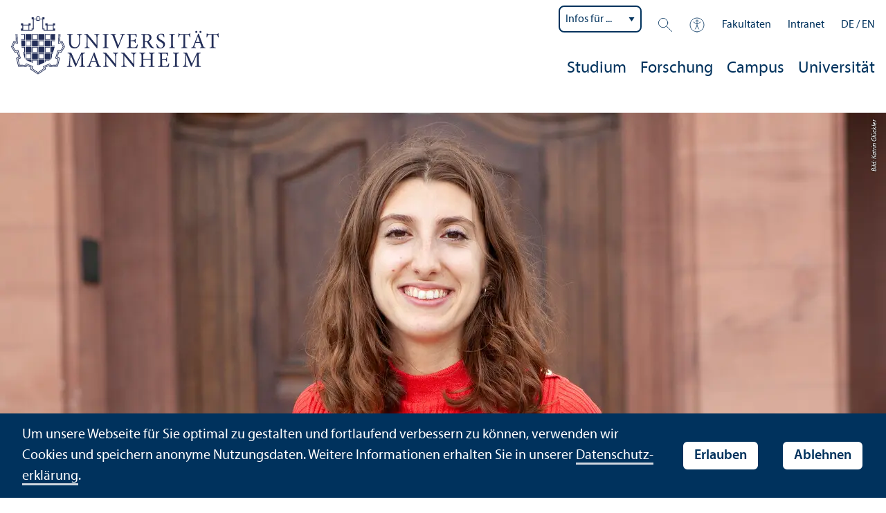

--- FILE ---
content_type: text/html; charset=utf-8
request_url: https://www.uni-mannheim.de/campus/myunima-story/august-2021/
body_size: 18537
content:
<!DOCTYPE html>
<html class="no-js" lang="de">
<head>

<meta charset="utf-8">




<title>August 2021 | Universität Mannheim</title>
<meta name="generator" content="TYPO3 CMS">
<meta name="twitter:card" content="summary">
<meta name="revisit-after" content="10 days"><link rel="stylesheet" href="/typo3temp/assets/css/910e5c7c99e88a767b79802168e75ba6.1768985912.css" media="all"><link rel="stylesheet" href="/_assets/f038457a108ded7ca0b077b63bfae195/Css/Main.min.1763116823.css" media="all"><link rel="stylesheet" href="/_assets/57a23904394be66b23e1207477f1abce/Icons/sprite.1768985727.css" media="all"><link rel="stylesheet" href="/_assets/57a23904394be66b23e1207477f1abce/Vendor/maplibre-gl/css/maplibre-gl.1753278859.css" media="all"><link rel="stylesheet" href="/_assets/57a23904394be66b23e1207477f1abce/Css/app_new.1768985688.css" media="all"><link rel="stylesheet" href="/_assets/57a23904394be66b23e1207477f1abce/Css/print.1768985697.css" media="print"><meta property="og:image" content="https://www.uni-mannheim.de/media/_processed_/5/d/csm_IMG_2799_Lea_Katrin_Glueckler_5b4e983dd3.jpg"><meta property="og:url" content="https://www.uni-mannheim.de/campus/myunima-story/august-2021/"><meta property="og:site_name" content=""><meta property="og:title" content="August 2021"><meta property="og:description" content=""><meta property="og:type" content="website"><meta name="thumbnail" content="https://www.uni-mannheim.de/media/_processed_/5/d/csm_IMG_2799_Lea_Katrin_Glueckler_90cc91c3e3.jpg">      <meta http-equiv="X-UA-Compatible" content="IE=edge">
      <meta name="viewport" content="width=device-width, initial-scale=1.0, minimum-scale=1.0"><link rel="icon" type="image/x-icon" href="/typo3conf/ext/uma_site/Resources/Public/Images/Favicons/favicon.ico"><link rel="icon" type="image/png" sizes="16x16" href="/typo3conf/ext/uma_site/Resources/Public/Images/Favicons/favicon-16x16.png"><link rel="icon" type="image/png" sizes="32x32" href="/typo3conf/ext/uma_site/Resources/Public/Images/Favicons/favicon-32x32.png"><link rel="apple-touch-icon" sizes="180x180" href="/typo3conf/ext/uma_site/Resources/Public/Images/Favicons/apple-touch-icon.png?v=2"><link rel="alternate" type="application/rss+xml" title="Aktuelle News der Universität Mannheim" href="https://www.uni-mannheim.de/newsroom/news/rss.xml"><link rel="alternate" type="application/rss+xml" title="Aktuelle Events der Universität Mannheim" href="https://www.uni-mannheim.de/newsroom/events/rss.xml">
<script>
  var _paq = _paq || [];
  var siteIds = [92,143];
  _paq.push(['requireConsent']);
  _paq.push(['trackPageView']);
  _paq.push(['enableLinkTracking']);
</script>
<link rel="alternate" hreflang="de-DE" href="https://www.uni-mannheim.de/campus/myunima-story/august-2021/"><link rel="alternate" hreflang="en-US" href="https://www.uni-mannheim.de/en/campus/myunima-story/august-2021/"><link rel="alternate" hreflang="x-default" href="https://www.uni-mannheim.de/campus/myunima-story/august-2021/"></head>
<body class="uma-main-site new-layout" id="page-26113">


<div class="app outer-wrap">
	<div class="skip-links">
		<a href="#main-navigation" class="skip-link skip-link-autofocus">
			Zur Hauptnavigation springen
		</a>
		<a href="#page-content" class="skip-link skip-link-autofocus-heading">
			Zum Seiteninhalt springen
		</a>
		<a href="#page-footer" class="skip-link skip-link-autofocus">
			Zum Footer springen
		</a>
	</div>
	
	<div class="inner-wrap">
		<div class="site-container ">
			

<header class="uma-header">

	<div class="main-menu max-width-1440">
		<div class="row align-bottom expanded align-center uma-header-elements">
			
			<div class="column small-8 medium-4">
				<div class="uma-header-left">
					<a href="/" class="logo-link"><img src="/typo3conf/ext/uma_site/Resources/Public/Images/Icons/logo-universitaet-mannheim.svg" width="425" height="119" alt="Logo der Universität Mannheim"></a>
				</div>
			</div>
			<div class="column small-8 medium-12 uma-header-right">
				
				<div class="metanav-wrapper">
					<div class="metanav-container row align-middle show-for-large">
						
							<div class="metanav-item metanav-quicklinks"><label class="hide" for="quicklinks">Infos für ...</label><select id="quicklinks" class="quicklinks"><option value="">Infos für ...</option><option value="https://www.uni-mannheim.de/studium/vor-dem-studium/">Studien&shy;interessierte</option><option value="https://www.uni-mannheim.de/studium/im-studium/erstsemester/">Erstsemester</option><option value="https://www.uni-mannheim.de/studium/im-studium/">Studierende</option><option value="https://www.uni-mannheim.de/universitaet/lehre/">Lehr&shy;ende</option><option value="https://www.uni-mannheim.de/forschung/">Forschende</option><option value="https://www.uni-mannheim.de/studium/beratung-und-service/angebote-fuer-lehrer-innen/">Lehrer*innen</option><option value="https://intranet.uni-mannheim.de">Beschäftigte</option><option value="https://www.uni-mannheim.de/studium/nach-dem-studium/alumni/">Alumni</option><option value="https://www.uni-mannheim.de/newsroom/presse/">Presse</option></select></div><div class="metanav-item metanav-search"><a href="/suche/" class="search-link" data-open="search-modal"><svg class="svg-icon-search-small-dims"><title>Suchen</title><use xlink:href="/typo3conf/ext/uma_site/Resources/Public/Icons/sprite.svg#icon-search-small"></use></svg></a><div class="reveal search-modal" id="search-modal" data-reveal><div class="uma-search">
	
	<div class="tx_solr">
	<div class="tx-solr-search-form tx-solr-search-form-layout-1" id="tx-solr-search-form-pi-results">
	
	<form action="/suche/" method="get" accept-charset="utf-8" class="uma-search-form">
		<input type="text" id="tx-solr-q" class="tx-solr-q js-solr-q" name="q" value="" placeholder="Suchbegriff" aria-label="Suchbegriff">
		<input type="submit" value="Suchergebnisse anzeigen">
	</form>
	</div>
	</div>

</div>
<button class="close-button" data-close aria-label="Schließen" type="button"><span aria-hidden="true">×</span></button></div></div><div class="metanav-item metanav-accessibility"><a href="/digitale-barrierefreiheit/"><svg class="svg-icon-accessibility-dims"><title>Barrierefreiheit</title><use xlink:href="/typo3conf/ext/uma_site/Resources/Public/Icons/sprite.svg#icon-accessibility"></use></svg></a></div><div class="metanav-item metanav-schools"><ul class="dropdown menu align-right" data-dropdown-menu><li class="schools-menu"><div tabindex="0">Fakultäten</div><ul class="menu"><li><a href="https://www.jura.uni-mannheim.de/">Abteilung Rechts&shy;wissenschaft</a></li><li><a href="https://www.vwl.uni-mannheim.de/">Abteilung Volkswirtschafts&shy;lehre</a></li><li><a href="https://www.bwl.uni-mannheim.de/">Betriebs&shy;wirtschafts&shy;lehre</a></li><li><a href="https://www.sowi.uni-mannheim.de/">Sozial&shy;wissenschaften</a></li><li><a href="https://www.phil.uni-mannheim.de/">Philosophische Fakultät</a></li><li><a href="https://www.wim.uni-mannheim.de/">Wirtschafts&shy;informatik und Wirtschafts&shy;mathematik</a></li></ul></li></ul></div><div class="metanav-item"><a href="https://intranet.uni-mannheim.de/">Intranet</a></div>
						
						<div class="language-selector">
							<a href="/campus/myunima-story/august-2021/" class="active" lang="de" xml:lang="de">DE</a> / <a href="/en/campus/myunima-story/august-2021/" lang="en" xml:lang="en" target="">EN</a>
					 	</div>
					</div>
				</div>
				
				
					




    
    

    
    

    
    

    
    
        
                
            
    

	
<nav id="main-navigation" class="globalnav-container row expanded align-right show-for-large" data-root-page="1"><ul class="level1"><li class="has-subpages" data-doktype="1" data-shortcut="0" data-url=""><a href="/studium/">Studium</a><ul class="level2 vertical menu accordion-menu" data-accordion-menu data-submenu-toggle="true"><li class="has-subpages" data-doktype="1" data-shortcut="0" data-url=""><a href="/studium/vor-dem-studium/"><span>Vor dem Studium</span></a><ul class="level3 vertical menu nested"><li class="has-subpages" data-doktype="1" data-shortcut="0" data-url=""><a href="/studium/vor-dem-studium/studienangebot/"><span>Studien&shy;angebot</span></a><ul class="level4 vertical menu nested"><li data-doktype="1" data-shortcut="0" data-url=""><a href="/studium/vor-dem-studium/studienangebot/international-studieren/"><span>International studieren</span></a></li></ul></li><li class="has-subpages" data-doktype="1" data-shortcut="0" data-url=""><a href="/studium/vor-dem-studium/hilfe-bei-der-studienwahl/"><span>Hilfe bei der Studien&shy;wahl</span></a><ul class="level4 vertical menu nested"><li data-doktype="1" data-shortcut="0" data-url=""><a href="/studium/vor-dem-studium/hilfe-bei-der-studienwahl/orientierungsberatung/"><span>Orientierungs&shy;beratung</span></a></li><li data-doktype="1" data-shortcut="0" data-url=""><a href="/studium/vor-dem-studium/hilfe-bei-der-studienwahl/orientierungstests/"><span>Orientierungs&shy;tests</span></a></li><li data-doktype="1" data-shortcut="0" data-url=""><a href="/studium/vor-dem-studium/hilfe-bei-der-studienwahl/intensivkurs/"><span>Intensivkurs</span></a></li><li data-doktype="1" data-shortcut="0" data-url=""><a href="/studium/vor-dem-studium/hilfe-bei-der-studienwahl/gruende-fuer-ein-studium/"><span>Gründe für ein Studium</span></a></li><li data-doktype="1" data-shortcut="0" data-url=""><a href="/studium/vor-dem-studium/hilfe-bei-der-studienwahl/vier-schritte-ins-studium/"><span>Vier Schritte ins Studium</span></a></li><li data-doktype="1" data-shortcut="0" data-url=""><a href="/studium/vor-dem-studium/hilfe-bei-der-studienwahl/die-uni-auf-messen/"><span>Die Uni auf Messen</span></a></li></ul></li><li class="has-subpages" data-doktype="1" data-shortcut="0" data-url=""><a href="/studium/vor-dem-studium/bewerbung/"><span>Bewerbung</span></a><ul class="level4 vertical menu nested"><li data-doktype="4" data-shortcut="94" data-url=""><a href="/studium/termine/bewerbungsfristen/"><span>Bewerbungs&shy;fristen</span></a></li><li data-doktype="1" data-shortcut="0" data-url=""><a href="/studium/vor-dem-studium/bewerbung/bachelorbewerbung/"><span>Bachelor&shy;bewerbung</span></a></li><li data-doktype="1" data-shortcut="0" data-url=""><a href="/studium/vor-dem-studium/bewerbung/masterbewerbung/"><span>Master&shy;bewerbung</span></a></li><li data-doktype="3" data-shortcut="0" data-url="https://portal2.uni-mannheim.de/portal2/pages/cs/sys/portal/hisinoneStartPage.faces?page=Bewerbung"><a href="https://portal2.uni-mannheim.de/portal2/pages/cs/sys/portal/hisinoneStartPage.faces?page=Bewerbung" target="_blank"><span>Bewerbung starten</span></a></li><li data-doktype="1" data-shortcut="0" data-url=""><a href="/studium/vor-dem-studium/bewerbung/zulassung-und-einschreibung/"><span>Zulassung und Einschreibung</span></a></li><li data-doktype="1" data-shortcut="0" data-url=""><a href="/studium/vor-dem-studium/bewerbung/kontakt-zur-zulassungsstelle/"><span>Kontakt zur Zulassungs&shy;stelle</span></a></li></ul></li><li class="has-subpages" data-doktype="1" data-shortcut="0" data-url=""><a href="/studium/vor-dem-studium/uni-erleben/"><span>Uni erleben</span></a><ul class="level4 vertical menu nested"><li data-doktype="1" data-shortcut="0" data-url=""><a href="/studium/vor-dem-studium/uni-erleben/infovortrag-studieninteressierte/" target="www.uni-mannheim.de/studienwahl/vortrag"><span>Infovortrag Studien&shy;interessierte</span></a></li><li data-doktype="1" data-shortcut="0" data-url=""><a href="/studium/vor-dem-studium/uni-erleben/campusfuehrung/"><span>Campusführung</span></a></li><li data-doktype="1" data-shortcut="0" data-url=""><a href="/schnupperstudium/"><span>Schnupperstudium</span></a></li><li class="has-subpages" data-doktype="1" data-shortcut="0" data-url=""><a href="/studium/vor-dem-studium/uni-erleben/studieninformationstage/"><span>Studien&shy;informations&shy;tage</span></a><ul class="level5 vertical menu nested"><li data-doktype="1" data-shortcut="0" data-url=""><a href="/studium/vor-dem-studium/uni-erleben/studieninformationstage/bachelor-infotag/"><span>Bachelor-Infotag</span></a></li><li data-doktype="1" data-shortcut="0" data-url=""><a href="/studium/vor-dem-studium/uni-erleben/studieninformationstage/landesweiter-studieninfotag/"><span>Landes&shy;weiter Studien&shy;infotag</span></a></li></ul></li></ul></li><li data-doktype="4" data-shortcut="4022" data-url=""><a href="/studium/beratung-und-service/angebote-fuer-studieninteressierte/uni-scouts/"><span>Uni-Scouts</span></a></li><li data-doktype="4" data-shortcut="80" data-url=""><a href="/finanzierung-und-stipendien/"><span>Finanzierung</span></a></li><li data-doktype="4" data-shortcut="31619" data-url=""><a href="/campus/mannheim/"><span>Wohnen in Mannheim</span></a></li></ul></li><li class="has-subpages" data-doktype="1" data-shortcut="0" data-url=""><a href="/studium/im-studium/"><span>Im Studium</span></a><ul class="level3 vertical menu nested"><li class="has-subpages" data-doktype="1" data-shortcut="0" data-url=""><a href="/studium/im-studium/erstsemester/"><span>Erstsemester</span></a><ul class="level4 vertical menu nested"><li class="has-subpages" data-doktype="1" data-shortcut="0" data-url=""><a href="/studium/im-studium/erstsemester/studiengangsinfos/"><span>Studien&shy;gangs&shy;infos</span></a><ul class="level5 vertical menu nested"><li data-doktype="1" data-shortcut="0" data-url=""><a href="/beifachwahl/"><span>Beifach</span></a></li></ul></li><li class="has-subpages" data-doktype="1" data-shortcut="0" data-url=""><a href="/studium/im-studium/erstsemester/zustaendigkeiten/"><span>Zuständigkeiten</span></a><ul class="level5 vertical menu nested"><li data-doktype="1" data-shortcut="0" data-url=""><a href="/studium/im-studium/erstsemester/zustaendigkeiten/studiengangsmanagement/"><span>Studien&shy;gangs&shy;management</span></a></li></ul></li><li data-doktype="1" data-shortcut="0" data-url=""><a href="/studium/im-studium/erstsemester/besondere-lebenslagen/"><span>Besondere Lebens&shy;lagen</span></a></li><li data-doktype="1" data-shortcut="0" data-url=""><a href="/studium/im-studium/erstsemester/einfuehrungsveranstaltungen/"><span>Einführungs&shy;veranstaltungen</span></a></li><li data-doktype="1" data-shortcut="0" data-url=""><a href="/studium/im-studium/erstsemester/ecum-ausgabe/"><span>ecUM-Ausgabe</span></a></li></ul></li><li class="has-subpages" data-doktype="1" data-shortcut="0" data-url=""><a href="/studium/im-studium/studienorganisation/"><span>Studien&shy;organisation</span></a><ul class="level4 vertical menu nested"><li data-doktype="1" data-shortcut="0" data-url=""><a href="/studium/im-studium/studienorganisation/immatrikulation/"><span>Immatrikulation</span></a></li><li data-doktype="1" data-shortcut="0" data-url=""><a href="/studium/im-studium/studienorganisation/rueckmeldung/"><span>Rückmeldung</span></a></li><li data-doktype="1" data-shortcut="0" data-url=""><a href="/studium/im-studium/studienorganisation/beurlaubung/"><span>Beurlaubung</span></a></li><li data-doktype="1" data-shortcut="0" data-url=""><a href="/studium/im-studium/studienorganisation/exmatrikulation/"><span>Exmatrikulation</span></a></li><li data-doktype="1" data-shortcut="0" data-url=""><a href="/studium/im-studium/studienorganisation/beitraege-und-gebuehren/"><span>Beiträge und Gebühren</span></a></li><li data-doktype="1" data-shortcut="0" data-url=""><a href="/studium/im-studium/studienorganisation/parallelstudium/"><span>Parallelstudium</span></a></li><li data-doktype="1" data-shortcut="0" data-url=""><a href="/studium/im-studium/studienorganisation/formalitaeten/"><span>Formalitäten</span></a></li></ul></li><li data-doktype="4" data-shortcut="39246" data-url=""><a href="/pruefungen/"><span>Prüfungen</span></a></li><li class="has-subpages" data-doktype="1" data-shortcut="0" data-url=""><a href="/studium/im-studium/studienbueros/"><span>Kontakt zu den Studien&shy;büros</span></a><ul class="level4 vertical menu nested"><li data-doktype="1" data-shortcut="0" data-url=""><a href="/studium/im-studium/studienbueros/express-service/"><span>Express-Service</span></a></li></ul></li><li class="has-subpages" data-doktype="1" data-shortcut="0" data-url=""><a href="/studium/im-studium/lern-und-studientechniken/"><span>Lern- und Studien&shy;techniken</span></a><ul class="level4 vertical menu nested"><li data-doktype="1" data-shortcut="0" data-url=""><a href="/studium/im-studium/lern-und-studientechniken/workshops/"><span>Workshops</span></a></li><li data-doktype="1" data-shortcut="0" data-url=""><a href="/studium/im-studium/lern-und-studientechniken/lerncoaching/"><span>Lerncoaching</span></a></li><li data-doktype="1" data-shortcut="0" data-url=""><a href="/studium/im-studium/lern-und-studientechniken/e-learning-kurs-selbstreguliertes-lernen/"><span>E-Learning Kurs: Selbstreguliertes Lernen</span></a></li><li data-doktype="1" data-shortcut="0" data-url=""><a href="/studium/im-studium/lern-und-studientechniken/data-literacy-e-learning-zertifikat/"><span>Data Literacy: E-Learning & Zertifikat</span></a></li><li data-doktype="1" data-shortcut="0" data-url=""><a href="/studium/im-studium/lern-und-studientechniken/organisation-des-lernalltags/"><span>Organisation des Lernalltags</span></a></li><li data-doktype="1" data-shortcut="0" data-url=""><a href="/studium/im-studium/lern-und-studientechniken/pruefungsformen/"><span>Prüfungs&shy;formen</span></a></li><li data-doktype="1" data-shortcut="0" data-url=""><a href="/studium/im-studium/lern-und-studientechniken/studienabschluss/"><span>Studien&shy;abschluss</span></a></li></ul></li><li data-doktype="1" data-shortcut="0" data-url=""><a href="/studium/im-studium/fragen-rund-ums-studium/"><span>Fragen rund ums Studium</span></a></li><li data-doktype="1" data-shortcut="0" data-url=""><a href="/studium/im-studium/master-ja-oder-nein/"><span>Master – ja oder nein?</span></a></li><li data-doktype="3" data-shortcut="0" data-url="https://portal2.uni-mannheim.de/portal2/pages/cs/sys/portal/hisinoneStartPage.faces?chco=y"><a href="https://portal2.uni-mannheim.de/portal2/pages/cs/sys/portal/hisinoneStartPage.faces?chco=y" target="_blank"><span>Portal2</span></a></li><li data-doktype="3" data-shortcut="0" data-url="http://www.bib.uni-mannheim.de/"><a href="http://www.bib.uni-mannheim.de/" target="_blank"><span>Universitäts&shy;bibliothek</span></a></li><li data-doktype="4" data-shortcut="26438" data-url=""><a href="/it/services/medientechnik/"><span>Multi-media Service</span></a></li></ul></li><li class="has-subpages" data-doktype="1" data-shortcut="0" data-url=""><a href="/studium/nach-dem-studium/"><span>Nach dem Studium</span></a><ul class="level3 vertical menu nested"><li class="has-subpages" data-doktype="1" data-shortcut="0" data-url=""><a href="/studium/nach-dem-studium/berufsperspektiven/"><span>Berufsperspektiven</span></a><ul class="level4 vertical menu nested"><li class="has-subpages" data-doktype="1" data-shortcut="0" data-url=""><a href="/studium/nach-dem-studium/berufsperspektiven/berufsfelder/"><span>Berufsfelder</span></a><ul class="level5 vertical menu nested"><li data-doktype="1" data-shortcut="0" data-url=""><a href="/studium/nach-dem-studium/berufsperspektiven/berufsfelder/betriebswirtschaftslehre/"><span>Betriebs&shy;wirtschafts&shy;lehre</span></a></li><li data-doktype="1" data-shortcut="0" data-url=""><a href="/studium/nach-dem-studium/berufsperspektiven/berufsfelder/geschichte/"><span>Geschichte</span></a></li><li data-doktype="1" data-shortcut="0" data-url=""><a href="/studium/nach-dem-studium/berufsperspektiven/berufsfelder/kultur-und-wirtschaft/"><span>Kultur und Wirtschaft</span></a></li><li data-doktype="1" data-shortcut="0" data-url=""><a href="/studium/nach-dem-studium/berufsperspektiven/berufsfelder/lehramt/"><span>Lehr&shy;amt</span></a></li><li data-doktype="1" data-shortcut="0" data-url=""><a href="/studium/nach-dem-studium/berufsperspektiven/berufsfelder/literaturwissenschaft/"><span>Literatur&shy;wissenschaft</span></a></li><li data-doktype="1" data-shortcut="0" data-url=""><a href="/studium/nach-dem-studium/berufsperspektiven/berufsfelder/medien-und-kommunikationswissenschaft/"><span>Medien- und Kommunikations&shy;wissenschaft</span></a></li><li data-doktype="1" data-shortcut="0" data-url=""><a href="/studium/nach-dem-studium/berufsperspektiven/berufsfelder/politikwissenschaft/"><span>Politik&shy;wissenschaft</span></a></li><li data-doktype="1" data-shortcut="0" data-url=""><a href="/studium/nach-dem-studium/berufsperspektiven/berufsfelder/psychologie/"><span>Psychologie</span></a></li><li data-doktype="1" data-shortcut="0" data-url=""><a href="/studium/nach-dem-studium/berufsperspektiven/berufsfelder/soziologie/"><span>Soziologie</span></a></li><li data-doktype="1" data-shortcut="0" data-url=""><a href="/studium/nach-dem-studium/berufsperspektiven/berufsfelder/sprachwissenschaften/"><span>Sprach&shy;wissenschaften</span></a></li><li data-doktype="1" data-shortcut="0" data-url=""><a href="/studium/nach-dem-studium/berufsperspektiven/berufsfelder/rechtswissenschaft-jura/"><span>Rechts&shy;wissenschaft/Jura</span></a></li><li data-doktype="1" data-shortcut="0" data-url=""><a href="/studium/nach-dem-studium/berufsperspektiven/berufsfelder/volkswirtschaftslehre/"><span>Volkswirtschafts&shy;lehre</span></a></li><li data-doktype="1" data-shortcut="0" data-url=""><a href="/studium/nach-dem-studium/berufsperspektiven/berufsfelder/wirtschaftsinformatik/"><span>Wirtschafts&shy;informatik</span></a></li><li data-doktype="1" data-shortcut="0" data-url=""><a href="/studium/nach-dem-studium/berufsperspektiven/berufsfelder/wirtschaftsmathematik/"><span>Wirtschafts&shy;mathematik</span></a></li><li data-doktype="1" data-shortcut="0" data-url=""><a href="/studium/nach-dem-studium/berufsperspektiven/berufsfelder/wirtschaftspaedagogik/"><span>Wirtschafts&shy;pädagogik</span></a></li></ul></li><li data-doktype="1" data-shortcut="0" data-url=""><a href="/studium/nach-dem-studium/berufsperspektiven/jobchancen/"><span>Job&shy;chancen</span></a></li><li data-doktype="1" data-shortcut="0" data-url=""><a href="/studium/nach-dem-studium/berufsperspektiven/praxisangebote/"><span>Praxisangebote</span></a></li><li data-doktype="1" data-shortcut="0" data-url=""><a href="/studium/nach-dem-studium/berufsperspektiven/karriereberichte/"><span>Karriereberichte</span></a></li><li data-doktype="1" data-shortcut="0" data-url=""><a href="/studium/nach-dem-studium/berufsperspektiven/hilfe-beim-berufseinstieg/"><span>Hilfe beim Berufseinstieg</span></a></li><li data-doktype="1" data-shortcut="0" data-url=""><a href="/studium/nach-dem-studium/berufsperspektiven/karriere-in-wissenschaft-und-forschung/"><span>Karriere in Wissenschaft und Forschung</span></a></li></ul></li><li data-doktype="4" data-shortcut="5810" data-url=""><a href="/startups/"><span>Gründen</span></a></li><li data-doktype="1" data-shortcut="0" data-url=""><a href="/studium/nach-dem-studium/jobboersen/"><span>Jobbörsen</span></a></li><li data-doktype="1" data-shortcut="0" data-url=""><a href="/studium/nach-dem-studium/alumni/"><span>Alumni</span></a></li></ul></li><li class="has-subpages" data-doktype="1" data-shortcut="0" data-url=""><a href="/studium/lebenslanges-lernen/"><span>Lebens&shy;langes Lernen</span></a><ul class="level3 vertical menu nested"><li data-doktype="1" data-shortcut="0" data-url=""><a href="/studium/lebenslanges-lernen/wissenschaftliche-weiterbildung/"><span>Wissenschaft&shy;liche Weiterbildung</span></a></li><li data-doktype="3" data-shortcut="0" data-url="https://www.mannheim-business-school.com/de/"><a href="https://www.mannheim-business-school.com/de/" target="_blank"><span>Mannheim Business School</span></a></li><li data-doktype="1" data-shortcut="0" data-url=""><a href="/studium/lebenslanges-lernen/sprachkurse/"><span>Sprach&shy;kurse</span></a></li><li data-doktype="3" data-shortcut="0" data-url="https://www.studiumgenerale.uni-mannheim.de/"><a href="https://www.studiumgenerale.uni-mannheim.de/" target="_blank"><span>Studium Generale</span></a></li><li data-doktype="1" data-shortcut="0" data-url=""><a href="/studium/lebenslanges-lernen/gasthoerendenstudium/"><span>Gasthörendenstudium</span></a></li><li data-doktype="3" data-shortcut="0" data-url="https://www.studiumgenerale.uni-mannheim.de/index.php/zfsueber/"><a href="https://www.studiumgenerale.uni-mannheim.de/index.php/zfsueber/" target="_blank"><span>Zentrum für Schlüssel&shy;qualifikationen</span></a></li><li data-doktype="3" data-shortcut="0" data-url="https://www.daf.uni-mannheim.de/"><a href="https://www.daf.uni-mannheim.de/" target="_blank"><span>Sprach&shy;kurse DaZ und DaF</span></a></li><li data-doktype="1" data-shortcut="296" data-url=""><a href="/studium/lebenslanges-lernen/kinder-uni/"><span>Kinder-Uni</span></a></li><li class="has-subpages" data-doktype="1" data-shortcut="0" data-url=""><a href="/studium/lebenslanges-lernen/mehr-wissenschaft/"><span>Mehr WISSENschaft</span></a><ul class="level4 vertical menu nested"><li data-doktype="1" data-shortcut="0" data-url=""><a href="/studium/lebenslanges-lernen/mehr-wissenschaft/rundumwissen/"><span>RundumWISSEN</span></a></li><li data-doktype="1" data-shortcut="0" data-url=""><a href="/studium/lebenslanges-lernen/mehr-wissenschaft/wissensdurst/"><span>WISSENsdurst</span></a></li><li data-doktype="1" data-shortcut="0" data-url=""><a href="/studium/lebenslanges-lernen/mehr-wissenschaft/wissensfunken/"><span>WISSENsfunken</span></a></li></ul></li></ul></li><li class="has-subpages" data-doktype="1" data-shortcut="0" data-url=""><a href="/studium/gesund-studieren/"><span>Gesund studieren</span></a><ul class="level3 vertical menu nested"><li data-doktype="1" data-shortcut="0" data-url=""><a href="/studium/gesund-studieren/ankommen-im-studium/"><span>Ankommen</span></a></li><li data-doktype="1" data-shortcut="0" data-url=""><a href="/studium/gesund-studieren/studieren-verstehen/"><span>Studieren verstehen</span></a></li><li data-doktype="1" data-shortcut="0" data-url=""><a href="/studium/gesund-studieren/das-studium-meistern/"><span>Das Studium meistern</span></a></li><li data-doktype="1" data-shortcut="0" data-url=""><a href="/studium/gesund-studieren/beratungsangebote/"><span>Beratungs&shy;angebote</span></a></li><li class="has-subpages" data-doktype="1" data-shortcut="0" data-url=""><a href="/studium/gesund-studieren/mentale-gesundheit-im-studium/"><span>Mental stark</span></a><ul class="level4 vertical menu nested"><li data-doktype="1" data-shortcut="0" data-url=""><a href="/studium/gesund-studieren/mentale-gesundheit-im-studium/selbstfuersorge/"><span>Selbstfürsorge</span></a></li><li data-doktype="1" data-shortcut="0" data-url=""><a href="/studium/gesund-studieren/mentale-gesundheit-im-studium/stress-im-studium/"><span>Stress</span></a></li><li data-doktype="1" data-shortcut="0" data-url=""><a href="/studium/gesund-studieren/mentale-gesundheit-im-studium/achtsamkeit-im-studium/"><span>Achtsamkeit</span></a></li><li data-doktype="1" data-shortcut="25279" data-url=""><a href="/studium/gesund-studieren/mentale-gesundheit-im-studium/pruefungsangst-im-studium/"><span>Prüfungs&shy;angst</span></a></li><li data-doktype="1" data-shortcut="0" data-url=""><a href="/studium/gesund-studieren/mentale-gesundheit-im-studium/suchtpraevention-im-studium/"><span>Suchtprävention</span></a></li></ul></li><li class="has-subpages" data-doktype="1" data-shortcut="0" data-url=""><a href="/studium/gesund-studieren/koerperlich-fit/"><span>Körperlich fit</span></a><ul class="level4 vertical menu nested"><li data-doktype="1" data-shortcut="0" data-url=""><a href="/studium/gesund-studieren/koerperlich-fit/gesunde-ernaehrung/"><span>Gesunde Ernährung</span></a></li><li data-doktype="1" data-shortcut="0" data-url=""><a href="/studium/gesund-studieren/koerperlich-fit/schlaf/"><span>Schlaf</span></a></li><li data-doktype="4" data-shortcut="1753" data-url=""><a href="/sport/"><span>Hochschul&shy;sport</span></a></li></ul></li><li class="has-subpages" data-doktype="1" data-shortcut="0" data-url=""><a href="/studium/gesund-studieren/hilfe-in-krisenzeiten/"><span>Hilfe in Krisenzeiten</span></a><ul class="level4 vertical menu nested"><li data-doktype="4" data-shortcut="1893" data-url=""><a href="/studium/beratung-und-service/angebote-fuer-studierende/spurwechsel-beratung/"><span>Studien&shy;zweifel</span></a></li><li data-doktype="4" data-shortcut="10986" data-url=""><a href="/gleichstellung/infos-fuer-studierende/"><span>Persönliche Krisen</span></a></li><li data-doktype="4" data-shortcut="10911" data-url=""><a href="/gleichstellung/beratung/antidiskriminierung/"><span>Diskriminierung</span></a></li><li data-doktype="4" data-shortcut="16640" data-url=""><a href="/gleichstellung/beratung/informationen-und-hilfe-bei-gewalt/"><span>Gewalt</span></a></li><li data-doktype="4" data-shortcut="10909" data-url=""><a href="/gleichstellung/beratung/sexuelle-belaestigung/"><span>Sexuelle Belästigung und Gewalt</span></a></li><li data-doktype="1" data-shortcut="0" data-url=""><a href="/studium/gesund-studieren/hilfe-in-krisenzeiten/externe-anlaufstellen/"><span>Externe Anlaufstellen</span></a></li><li data-doktype="1" data-shortcut="0" data-url=""><a href="/studium/gesund-studieren/hilfe-in-krisenzeiten/selbsthilfegruppen/"><span>Selbsthilfe&shy;gruppen</span></a></li></ul></li></ul></li><li class="has-subpages" data-doktype="1" data-shortcut="0" data-url=""><a href="/studium/von-mannheim-ins-ausland/"><span>Von Mannheim ins Ausland</span></a><ul class="level3 vertical menu nested"><li data-doktype="1" data-shortcut="0" data-url=""><a href="/studium/von-mannheim-ins-ausland/study-abroad-fair/"><span>Study Abroad Fair</span></a></li><li class="has-subpages" data-doktype="1" data-shortcut="0" data-url=""><a href="/studium/von-mannheim-ins-ausland/austauschstudium/"><span>Austauschstudium</span></a><ul class="level4 vertical menu nested"><li data-doktype="1" data-shortcut="0" data-url=""><a href="/studium/von-mannheim-ins-ausland/austauschstudium/vor-der-bewerbung/"><span>Vor der Bewerbung</span></a></li><li data-doktype="1" data-shortcut="0" data-url=""><a href="/studium/von-mannheim-ins-ausland/austauschstudium/einfuehrungsveranstaltungen-auslandsstudium/"><span>Einführungs&shy;veranstaltungen Auslands&shy;studium</span></a></li><li class="has-subpages" data-doktype="1" data-shortcut="0" data-url=""><a href="/studium/von-mannheim-ins-ausland/austauschstudium/nach-der-zusage/"><span>Nach der Zusage</span></a><ul class="level5 vertical menu nested"><li data-doktype="1" data-shortcut="0" data-url=""><a href="/studium/von-mannheim-ins-ausland/austauschstudium/nach-der-zusage/nachhaltigkeit-im-ausland/"><span>Nachhaltigkeit im Ausland</span></a></li></ul></li><li data-doktype="1" data-shortcut="0" data-url=""><a href="/studium/von-mannheim-ins-ausland/austauschstudium/partneruniversitaeten/"><span>Partner&shy;universitäten</span></a></li><li data-doktype="1" data-shortcut="0" data-url=""><a href="/studium/von-mannheim-ins-ausland/austauschstudium/hidden-treasures/"><span>Hidden Treasures</span></a></li><li data-doktype="1" data-shortcut="0" data-url=""><a href="/studium/von-mannheim-ins-ausland/austauschstudium/bewerbung/"><span>Bewerbung</span></a></li><li data-doktype="1" data-shortcut="0" data-url=""><a href="/studium/von-mannheim-ins-ausland/austauschstudium/sprachnachweise/"><span>Sprach&shy;nachweise</span></a></li><li class="has-subpages" data-doktype="1" data-shortcut="0" data-url=""><a href="/studium/von-mannheim-ins-ausland/austauschstudium/finanzierung/"><span>Finanzierung</span></a><ul class="level5 vertical menu nested"><li data-doktype="1" data-shortcut="0" data-url=""><a href="/studium/von-mannheim-ins-ausland/austauschstudium/finanzierung/stipendien/"><span>Stipendien</span></a></li><li data-doktype="1" data-shortcut="0" data-url=""><a href="/studium/von-mannheim-ins-ausland/austauschstudium/finanzierung/auslands-bafoeg/"><span>Auslands-BAföG</span></a></li><li data-doktype="1" data-shortcut="0" data-url=""><a href="/studium/von-mannheim-ins-ausland/austauschstudium/finanzierung/studienkredite/"><span>Studien&shy;kredite</span></a></li><li data-doktype="1" data-shortcut="0" data-url=""><a href="/studium/von-mannheim-ins-ausland/austauschstudium/finanzierung/laenderspezifische-finanzierung/"><span>Länder&shy;spezifische Finanzierung</span></a></li></ul></li></ul></li><li data-doktype="1" data-shortcut="0" data-url=""><a href="/studium/von-mannheim-ins-ausland/double-und-joint-degree-programme/"><span>Double und Joint Degree Programme</span></a></li><li data-doktype="1" data-shortcut="0" data-url=""><a href="/studium/von-mannheim-ins-ausland/free-mover/"><span>Free Mover</span></a></li><li data-doktype="1" data-shortcut="0" data-url=""><a href="/studium/von-mannheim-ins-ausland/summer-und-spring-schools/"><span>Summer und Spring Schools</span></a></li><li class="has-subpages" data-doktype="1" data-shortcut="0" data-url=""><a href="/studium/von-mannheim-ins-ausland/auslandspraktikum/"><span>Auslands&shy;praktikum</span></a><ul class="level4 vertical menu nested"><li data-doktype="1" data-shortcut="0" data-url=""><a href="/studium/von-mannheim-ins-ausland/auslandspraktikum/praktikumssuche/"><span>Praktikumssuche</span></a></li><li data-doktype="1" data-shortcut="0" data-url=""><a href="/studium/von-mannheim-ins-ausland/auslandspraktikum/finanzielle-unterstuetzung/"><span>Finanz&shy;ielle Unter&shy;stützung</span></a></li><li data-doktype="1" data-shortcut="0" data-url=""><a href="/studium/von-mannheim-ins-ausland/auslandspraktikum/praktikum-an-schulen/"><span>Praktikum an Schulen</span></a></li><li data-doktype="1" data-shortcut="0" data-url=""><a href="/studium/von-mannheim-ins-ausland/auslandspraktikum/versicherungen-und-vertraege/"><span>Versicherungen und Verträge</span></a></li></ul></li><li data-doktype="1" data-shortcut="0" data-url=""><a href="/studium/von-mannheim-ins-ausland/besonderheiten-fuer-internationale-mannheimer-studierende/"><span>Besonderheiten für internationale Mannheimer Studierende</span></a></li><li data-doktype="1" data-shortcut="0" data-url=""><a href="/studium/von-mannheim-ins-ausland/studierende-mit-kind/"><span>Studierende mit Kind</span></a></li><li data-doktype="1" data-shortcut="0" data-url=""><a href="/studium/von-mannheim-ins-ausland/studierende-mit-behinderung/"><span>Studierende mit Behinderung</span></a></li><li data-doktype="1" data-shortcut="0" data-url=""><a href="/studium/von-mannheim-ins-ausland/landesprogramme/"><span>Landes&shy;programme</span></a></li><li class="has-subpages" data-doktype="1" data-shortcut="0" data-url=""><a href="/studium/von-mannheim-ins-ausland/landesprogramm-north-carolina/"><span>Landes&shy;programm North Carolina</span></a><ul class="level4 vertical menu nested"><li data-doktype="1" data-shortcut="0" data-url=""><a href="/studium/von-mannheim-ins-ausland/landesprogramm-north-carolina/austausch-nach-baden-wuerttemberg/"><span>Austausch nach Baden-Württemberg</span></a></li><li data-doktype="1" data-shortcut="0" data-url=""><a href="/studium/von-mannheim-ins-ausland/landesprogramm-north-carolina/austausch-nach-north-carolina/"><span>Austausch nach North Carolina</span></a></li><li data-doktype="1" data-shortcut="0" data-url=""><a href="/studium/von-mannheim-ins-ausland/landesprogramm-north-carolina/bw-nc-faculty-mobility-program/"><span>BW/<wbr />NC Faculty Mobility Program</span></a></li></ul></li><li class="has-subpages" data-doktype="1" data-shortcut="0" data-url=""><a href="/studium/von-mannheim-ins-ausland/auslandsstudium-mit-engageeu/"><span>Auslands&shy;studium mit ENGAGE.EU</span></a><ul class="level4 vertical menu nested"><li data-doktype="1" data-shortcut="0" data-url=""><a href="/studium/von-mannheim-ins-ausland/auslandsstudium-mit-engageeu/oei/"><span>OEI</span></a></li><li data-doktype="1" data-shortcut="0" data-url=""><a href="/studium/von-mannheim-ins-ausland/auslandsstudium-mit-engageeu/gsm/"><span>GSM</span></a></li></ul></li><li data-doktype="1" data-shortcut="0" data-url=""><a href="/studium/von-mannheim-ins-ausland/auslandssemester-vlogs/"><span>Auslands&shy;semester Vlogs</span></a></li></ul></li><li class="has-subpages" data-doktype="1" data-shortcut="0" data-url=""><a href="/studium/vom-ausland-nach-mannheim/"><span>Vom Ausland nach Mannheim</span></a><ul class="level3 vertical menu nested"><li class="has-subpages" data-doktype="1" data-shortcut="0" data-url=""><a href="/studium/vom-ausland-nach-mannheim/austauschstudierende/"><span>Austausch&shy;studierende</span></a><ul class="level4 vertical menu nested"><li data-doktype="1" data-shortcut="0" data-url=""><a href="/studium/vom-ausland-nach-mannheim/austauschstudierende/bewerbung/"><span>Bewerbung</span></a></li><li class="has-subpages" data-doktype="1" data-shortcut="0" data-url=""><a href="/studium/vom-ausland-nach-mannheim/austauschstudierende/einreise-und-versicherung/"><span>Einreise und Versicherung</span></a><ul class="level5 vertical menu nested"><li data-doktype="1" data-shortcut="0" data-url=""><a href="/studium/vom-ausland-nach-mannheim/austauschstudierende/einreise-und-versicherung/ansprechperson-zur-beantragung-des-visums/"><span>Ansprechperson zur Beantragung des Visums</span></a></li></ul></li><li class="has-subpages" data-doktype="1" data-shortcut="0" data-url=""><a href="/studium/vom-ausland-nach-mannheim/austauschstudierende/welcome-week/"><span>Welcome Week</span></a><ul class="level5 vertical menu nested"><li data-doktype="1" data-shortcut="0" data-url=""><a href="/studium/vom-ausland-nach-mannheim/austauschstudierende/welcome-week/veranstaltungen/"><span>Veranstaltungen</span></a></li></ul></li><li data-doktype="1" data-shortcut="0" data-url=""><a href="/studium/vom-ausland-nach-mannheim/austauschstudierende/der-weg-zu-uns/"><span>Der Weg zu uns</span></a></li><li data-doktype="1" data-shortcut="0" data-url=""><a href="/studium/vom-ausland-nach-mannheim/austauschstudierende/immatrikulation/"><span>Immatrikulation</span></a></li><li data-doktype="1" data-shortcut="0" data-url=""><a href="/studium/vom-ausland-nach-mannheim/austauschstudierende/wohnen/"><span>Wohnen</span></a></li><li class="has-subpages" data-doktype="1" data-shortcut="0" data-url=""><a href="/studium/vom-ausland-nach-mannheim/austauschstudierende/kurse/"><span>Kurse</span></a><ul class="level5 vertical menu nested"><li data-doktype="1" data-shortcut="0" data-url=""><a href="/studium/vom-ausland-nach-mannheim/austauschstudierende/kurse/sommer-und-winterakademie/"><span>Sommer- und Winterakademie</span></a></li><li data-doktype="1" data-shortcut="0" data-url=""><a href="/studium/vom-ausland-nach-mannheim/austauschstudierende/kurse/deutsch-und-kulturkurse/"><span>Deutsch- und Kulturkurse</span></a></li><li data-doktype="1" data-shortcut="0" data-url=""><a href="/studium/vom-ausland-nach-mannheim/austauschstudierende/kurse/vorlesungsverzeichnis/"><span>Frühjahrs-/Sommersemester 2026</span></a></li><li data-doktype="1" data-shortcut="0" data-url=""><a href="/studium/vom-ausland-nach-mannheim/austauschstudierende/kurse/vorlesungsverzeichnis-hs-2025/"><span>Herbst-/Wintersemester 2025/<wbr />2026</span></a></li></ul></li><li data-doktype="1" data-shortcut="0" data-url=""><a href="/studium/vom-ausland-nach-mannheim/austauschstudierende/vor-der-abreise/"><span>Vor der Abreise</span></a></li></ul></li><li class="has-subpages" data-doktype="1" data-shortcut="0" data-url=""><a href="/studium/vom-ausland-nach-mannheim/internationale-vollzeitstudierende/"><span>Internationale Vollzeit&shy;studierende</span></a><ul class="level4 vertical menu nested"><li class="has-subpages" data-doktype="1" data-shortcut="0" data-url=""><a href="/studium/vom-ausland-nach-mannheim/internationale-vollzeitstudierende/vor-der-anreise/"><span>Vor der Anreise</span></a><ul class="level5 vertical menu nested"><li data-doktype="1" data-shortcut="0" data-url=""><a href="/studium/vom-ausland-nach-mannheim/internationale-vollzeitstudierende/vor-der-anreise/studienfinanzierung/"><span>Studien&shy;finanzierung</span></a></li><li data-doktype="1" data-shortcut="0" data-url=""><a href="/studium/vom-ausland-nach-mannheim/internationale-vollzeitstudierende/vor-der-anreise/wohnen-in-mannheim/"><span>Wohnen in Mannheim</span></a></li><li data-doktype="1" data-shortcut="0" data-url=""><a href="/studium/vom-ausland-nach-mannheim/internationale-vollzeitstudierende/vor-der-anreise/study-peers/"><span>Study Peers</span></a></li><li data-doktype="1" data-shortcut="0" data-url=""><a href="/studium/vom-ausland-nach-mannheim/internationale-vollzeitstudierende/vor-der-anreise/sprachkurse/"><span>Sprach&shy;kurse</span></a></li><li data-doktype="1" data-shortcut="0" data-url=""><a href="/studium/vom-ausland-nach-mannheim/internationale-vollzeitstudierende/vor-der-anreise/studiengebuehren-fuer-internationale-studierende/"><span>Studien&shy;gebühren für Internationale Studierende</span></a></li></ul></li><li data-doktype="1" data-shortcut="0" data-url=""><a href="/studium/vom-ausland-nach-mannheim/internationale-vollzeitstudierende/bei-der-ankunft/"><span>Bei der Ankunft</span></a></li><li class="has-subpages" data-doktype="1" data-shortcut="0" data-url=""><a href="/studium/vom-ausland-nach-mannheim/internationale-vollzeitstudierende/waehrend-des-studiums/"><span>Während des Studiums</span></a><ul class="level5 vertical menu nested"><li data-doktype="1" data-shortcut="0" data-url=""><a href="/studium/vom-ausland-nach-mannheim/internationale-vollzeitstudierende/waehrend-des-studiums/daad-preistragende/"><span>DAAD-Preistragende</span></a></li></ul></li><li class="has-subpages" data-doktype="1" data-shortcut="0" data-url=""><a href="/studium/vom-ausland-nach-mannheim/internationale-vollzeitstudierende/berufseinstieg/"><span>Berufseinstieg</span></a><ul class="level5 vertical menu nested"><li data-doktype="1" data-shortcut="0" data-url=""><a href="/studium/vom-ausland-nach-mannheim/internationale-vollzeitstudierende/berufseinstieg/step-by-step/"><span>Made in Mannheim</span></a></li><li data-doktype="1" data-shortcut="0" data-url=""><a href="/studium/vom-ausland-nach-mannheim/internationale-vollzeitstudierende/berufseinstieg/informationen-fuer-unternehmen/"><span>Informationen für Unter&shy;nehmen</span></a></li><li data-doktype="1" data-shortcut="0" data-url=""><a href="/studium/vom-ausland-nach-mannheim/internationale-vollzeitstudierende/berufseinstieg/internationale-alumni/"><span>Internationale Alumni</span></a></li></ul></li></ul></li><li data-doktype="1" data-shortcut="0" data-url=""><a href="/studium/vom-ausland-nach-mannheim/double-und-joint-degree-programme/"><span>Double und Joint Degree Programme</span></a></li><li data-doktype="1" data-shortcut="0" data-url=""><a href="/studium/vom-ausland-nach-mannheim/engageeu-studienangebote/"><span>ENGAGE.EU Studien&shy;angebote</span></a></li><li data-doktype="1" data-shortcut="0" data-url=""><a href="/studium/vom-ausland-nach-mannheim/incoming-portraets/"><span>Incoming Porträts</span></a></li></ul></li><li class="has-subpages" data-doktype="1" data-shortcut="0" data-url=""><a href="/studium/termine/"><span>Termine</span></a><ul class="level3 vertical menu nested"><li data-doktype="1" data-shortcut="0" data-url=""><a href="/studium/termine/bewerbungsfristen/"><span>Bewerbungs&shy;fristen</span></a></li><li data-doktype="1" data-shortcut="0" data-url=""><a href="/studium/termine/semesterzeiten/"><span>Semesterzeiten</span></a></li><li data-doktype="1" data-shortcut="13603" data-url=""><a href="/studium/termine/pruefungen/"><span>Prüfungen</span></a></li><li class="has-subpages" data-doktype="1" data-shortcut="0" data-url=""><a href="/studium/termine/termine-fuer-studieninteressierte/"><span>Termine für Studien&shy;interessierte</span></a><ul class="level4 vertical menu nested"><li data-doktype="1" data-shortcut="0" data-url=""><a href="/studium/termine/termine-fuer-studieninteressierte/anmeldung-veranstaltungen-fuer-studieninteressierte/"><span>Anmeldung Veranstaltungen für Studien&shy;interessierte</span></a></li></ul></li><li data-doktype="3" data-shortcut="7478" data-url="https://www.uni-mannheim.de/infos-fuer/erstsemester/einfuehrungsveranstaltungen/"><a href="https://www.uni-mannheim.de/infos-fuer/erstsemester/einfuehrungsveranstaltungen/" target="_blank"><span>Termine für Erstsemester</span></a></li><li data-doktype="1" data-shortcut="0" data-url=""><a href="/studium/termine/termine-fuer-internationale-studierende/"><span>Termine für internationale Studierende</span></a></li></ul></li><li class="has-subpages" data-doktype="1" data-shortcut="0" data-url=""><a href="/studium/beratung-und-service/"><span>Beratung und Service</span></a><ul class="level3 vertical menu nested"><li class="has-subpages" data-doktype="1" data-shortcut="0" data-url=""><a href="/studium/beratung-und-service/beratung-fuer-studierende-mit-familienaufgaben/"><span>Beratung für Studierende mit Familienaufgaben</span></a><ul class="level4 vertical menu nested"><li data-doktype="1" data-shortcut="0" data-url=""><a href="/studium/beratung-und-service/beratung-fuer-studierende-mit-familienaufgaben/studieren-mit-pflegeverantwortung/"><span>Studieren mit Pflegeverantwortung</span></a></li><li data-doktype="1" data-shortcut="0" data-url=""><a href="/studium/beratung-und-service/beratung-fuer-studierende-mit-familienaufgaben/studieren-in-der-schwangerschaft-und-mit-kindern/"><span>Studieren in der Schwangerschaft und mit Kindern</span></a></li></ul></li><li class="has-subpages" data-doktype="1" data-shortcut="0" data-url=""><a href="/studium/beratung-und-service/angebote-fuer-studieninteressierte/"><span>Angebote für Studien&shy;interessierte</span></a><ul class="level4 vertical menu nested"><li data-doktype="4" data-shortcut="209" data-url=""><a href="/studium/vor-dem-studium/hilfe-bei-der-studienwahl/"><span>Hilfe bei der Studien&shy;wahl</span></a></li><li data-doktype="1" data-shortcut="0" data-url=""><a href="/studium/beratung-und-service/angebote-fuer-studieninteressierte/uni-scouts/"><span>Uni-Scouts</span></a></li><li data-doktype="4" data-shortcut="1264" data-url=""><a href="/studium/vor-dem-studium/bewerbung/kontakt-zur-zulassungsstelle/"><span>Zulassung und Einschreibung</span></a></li><li data-doktype="1" data-shortcut="80" data-url=""><a href="/finanzierung-und-stipendien/"><span>Finanzierung und Stipendien</span></a></li></ul></li><li class="has-subpages" data-doktype="1" data-shortcut="0" data-url=""><a href="/studium/beratung-und-service/angebote-fuer-studierende/"><span>Angebote für Studierende</span></a><ul class="level4 vertical menu nested"><li data-doktype="1" data-shortcut="0" data-url=""><a href="/studium/beratung-und-service/angebote-fuer-studierende/spurwechsel-beratung/"><span>Spurwechsel-Beratung</span></a></li><li data-doktype="4" data-shortcut="41915" data-url=""><a href="/studium/im-studium/lern-und-studientechniken/lerncoaching/"><span>Lerncoaching</span></a></li><li data-doktype="4" data-shortcut="25245" data-url=""><a href="/studium/im-studium/lern-und-studientechniken/"><span>Lern- und Studien&shy;techniken</span></a></li><li data-doktype="4" data-shortcut="83" data-url=""><a href="/studium/von-mannheim-ins-ausland/"><span>Von Mannheim ins Ausland</span></a></li><li data-doktype="4" data-shortcut="84" data-url=""><a href="/studium/vom-ausland-nach-mannheim/"><span>Vom Ausland nach Mannheim</span></a></li><li data-doktype="4" data-shortcut="10199" data-url=""><a href="/gleichstellung/beratung/"><span>Psychosoziale Beratung</span></a></li><li data-doktype="4" data-shortcut="15105" data-url=""><a href="/studium/nach-dem-studium/berufsperspektiven/hilfe-beim-berufseinstieg/"><span>Hilfe beim Berufseinstieg</span></a></li></ul></li><li class="has-subpages" data-doktype="1" data-shortcut="0" data-url=""><a href="/studium/beratung-und-service/angebote-fuer-studierende-in-besonderen-lebenslagen/"><span>Angebote für Studierende in besonderen Lebens&shy;lagen</span></a><ul class="level4 vertical menu nested"><li data-doktype="1" data-shortcut="0" data-url=""><a href="/studium/beratung-und-service/angebote-fuer-studierende-in-besonderen-lebenslagen/studium-mit-behinderung-oder-chronischer-erkrankung/"><span>Studium mit Behinderung oder chronischer Erkrankung</span></a></li><li data-doktype="4" data-shortcut="10986" data-url=""><a href="/gleichstellung/infos-fuer-studierende/"><span>Familienaufgaben</span></a></li></ul></li><li class="has-subpages" data-doktype="1" data-shortcut="0" data-url=""><a href="/studium/beratung-und-service/angebote-fuer-lehrer-innen/"><span>Angebote für Lehrer*innen</span></a><ul class="level4 vertical menu nested"><li data-doktype="1" data-shortcut="0" data-url=""><a href="/studium/beratung-und-service/angebote-fuer-lehrer-innen/mit-der-schule-zur-uni/"><span>Mit der Schule zur Uni</span></a></li><li data-doktype="1" data-shortcut="0" data-url=""><a href="/studium/beratung-und-service/angebote-fuer-lehrer-innen/newsletter-fuer-lehrer-innen/"><span>Newsletter für Lehrer*innen</span></a></li><li data-doktype="1" data-shortcut="0" data-url=""><a href="/studium/beratung-und-service/angebote-fuer-lehrer-innen/studienwahl-im-schulunterricht/"><span>Studien&shy;wahl im Schul&shy;unter&shy;richt</span></a></li></ul></li></ul></li></ul></li><li class="has-subpages" data-doktype="1" data-shortcut="42" data-url=""><a href="/forschung/">Forschung</a><ul class="level2 vertical menu accordion-menu" data-accordion-menu data-submenu-toggle="true"><li class="has-subpages" data-doktype="1" data-shortcut="0" data-url=""><a href="/forschung/forschungsprofil/"><span>Forschungs&shy;profil</span></a><ul class="level3 vertical menu nested"><li data-doktype="1" data-shortcut="0" data-url=""><a href="/forschung/forschungsprofil/forschungseinrichtungen/"><span>Forschungs&shy;einrichtungen</span></a></li><li data-doktype="1" data-shortcut="0" data-url=""><a href="/forschung/forschungsprofil/erc-grants-fuer-die-universitaet-mannheim/"><span>ERC Grants für die Universität Mannheim</span></a></li><li data-doktype="1" data-shortcut="0" data-url=""><a href="/forschung/forschungsprofil/gute-wissenschaftliche-praxis/"><span>Gute wissenschaft&shy;liche Praxis</span></a></li><li data-doktype="1" data-shortcut="0" data-url=""><a href="/forschung/forschungsprofil/forschungsdaten-policy-der-universitaet-mannheim/"><span>Forschungs&shy;daten-Policy der Universität Mannheim</span></a></li></ul></li><li class="has-subpages" data-doktype="1" data-shortcut="0" data-url=""><a href="/forschung/forschungsschwerpunkte/"><span>Forschungs&shy;schwerpunkte</span></a><ul class="level3 vertical menu nested"><li data-doktype="1" data-shortcut="0" data-url=""><a href="/forschung/forschungsschwerpunkte/accounting-for-transparency/"><span>Accounting for Trans&shy;parency</span></a></li><li data-doktype="1" data-shortcut="0" data-url=""><a href="/forschung/forschungsschwerpunkte/digitalisierung-und-kuenstliche-intelligenz/"><span>Digitalisierung und Künstliche Intelligenz</span></a></li><li data-doktype="1" data-shortcut="0" data-url=""><a href="/forschung/forschungsschwerpunkte/empirische-sozialforschung/"><span>Empirische Sozialforschung</span></a></li><li data-doktype="1" data-shortcut="0" data-url=""><a href="/forschung/forschungsschwerpunkte/statistische-modellierung/"><span>Statistische Modellierung</span></a></li><li data-doktype="1" data-shortcut="0" data-url=""><a href="/forschung/forschungsschwerpunkte/oekonomische-perspektiven-auf-gesellschaftliche-herausforderungen/"><span>Ökonomische Perspektiven auf gesellschaft&shy;liche Herausforderungen</span></a></li><li data-doktype="1" data-shortcut="0" data-url=""><a href="/forschung/forschungsschwerpunkte/wirtschaftsforschung/"><span>Wirtschafts&shy;forschung</span></a></li></ul></li><li class="has-subpages" data-doktype="1" data-shortcut="0" data-url=""><a href="/forschung/forschungsfoerderung/"><span>Forschungs&shy;förderung</span></a><ul class="level3 vertical menu nested"><li data-doktype="1" data-shortcut="0" data-url=""><a href="/forschung/forschungsfoerderung/ausschreibungen/"><span>Ausschreibungen</span></a></li></ul></li><li data-doktype="1" data-shortcut="0" data-url=""><a href="/forschung/in-den-medien/"><span>In den Medien</span></a></li><li class="has-subpages" data-doktype="1" data-shortcut="228" data-url=""><a href="/forschung/service-fuer-forschende/"><span>Service für Forschende</span></a><ul class="level3 vertical menu nested"><li class="has-subpages" data-doktype="1" data-shortcut="0" data-url=""><a href="/forschung/service-fuer-forschende/wissenschaftliche-karrierewege-foerdern/"><span>Wissenschaft&shy;liche Karrierewege fördern</span></a><ul class="level4 vertical menu nested"><li data-doktype="1" data-shortcut="0" data-url=""><a href="/forschung/service-fuer-forschende/wissenschaftliche-karrierewege-foerdern/gute-betreuung/"><span>Gute Betreuung</span></a></li><li data-doktype="1" data-shortcut="0" data-url=""><a href="/forschung/service-fuer-forschende/wissenschaftliche-karrierewege-foerdern/berufungstraining/"><span>Berufungs&shy;training</span></a></li><li data-doktype="1" data-shortcut="0" data-url=""><a href="/forschung/service-fuer-forschende/wissenschaftliche-karrierewege-foerdern/internationale-lehre-und-weiterbildung/"><span>Internationale Lehre und Weiterbildung</span></a></li></ul></li><li class="has-subpages" data-doktype="1" data-shortcut="0" data-url=""><a href="/forschung/service-fuer-forschende/unterstuetzung/"><span>Unter&shy;stützung</span></a><ul class="level4 vertical menu nested"><li data-doktype="1" data-shortcut="0" data-url=""><a href="/forschung/service-fuer-forschende/unterstuetzung/primo-und-datenbanken/"><span>PRIMO und Datenbanken</span></a></li><li data-doktype="1" data-shortcut="0" data-url=""><a href="/forschung/service-fuer-forschende/unterstuetzung/medien-ausleihen/"><span>Medien ausleihen</span></a></li><li data-doktype="1" data-shortcut="0" data-url=""><a href="/forschung/service-fuer-forschende/unterstuetzung/anschaffungsvorschlaege-und-bestellservice/"><span>Anschaffungs&shy;vorschläge und Bestellservice</span></a></li><li data-doktype="1" data-shortcut="0" data-url=""><a href="/forschung/service-fuer-forschende/unterstuetzung/scanservice-fuer-print-literatur/"><span>Scanservice für Print-Literatur</span></a></li><li data-doktype="1" data-shortcut="0" data-url=""><a href="/forschung/service-fuer-forschende/unterstuetzung/high-performance-computing-hpc/"><span>High Performance Computing (HPC)</span></a></li><li data-doktype="1" data-shortcut="0" data-url=""><a href="/forschung/service-fuer-forschende/unterstuetzung/virtuelle-maschinen-in-der-bwcloud/"><span>Virtuelle Maschinen in der bwCloud</span></a></li><li data-doktype="1" data-shortcut="0" data-url=""><a href="/forschung/service-fuer-forschende/unterstuetzung/ueberall-speicherdienst-bwsyncshare/"><span>Über&shy;all-Speicherdienst: bwSync&Share</span></a></li></ul></li><li data-doktype="4" data-shortcut="14611" data-url=""><a href="https://www.bib.uni-mannheim.de/lehren-und-forschen/publizieren-und-open-access/"><span>Publizieren</span></a></li><li data-doktype="1" data-shortcut="0" data-url=""><a href="/forschung/service-fuer-forschende/forschungskommunikation/"><span>Forschungs&shy;kommunikation</span></a></li><li data-doktype="4" data-shortcut="5810" data-url=""><a href="/startups/"><span>Gründen</span></a></li><li class="has-subpages" data-doktype="1" data-shortcut="0" data-url=""><a href="/forschung/service-fuer-forschende/personalmanagement-und-karriere/"><span>Personal&shy;management und Karriere</span></a><ul class="level4 vertical menu nested"><li data-doktype="1" data-shortcut="0" data-url=""><a href="/forschung/service-fuer-forschende/personalmanagement-und-karriere/familienfreundliche-personalfuehrung/"><span>Familien&shy;freundliche Personalführung</span></a></li><li data-doktype="1" data-shortcut="0" data-url=""><a href="/forschung/service-fuer-forschende/personalmanagement-und-karriere/berufungsverfahren/"><span>Berufungs&shy;verfahren</span></a></li><li data-doktype="4" data-shortcut="286" data-url=""><a href="/forschung/service-fuer-forschende/wissenschaftliche-karrierewege-foerdern/berufungstraining/"><span>Berufungs&shy;trainings: Simulierte Berufungs&shy;vorträge</span></a></li><li data-doktype="4" data-shortcut="38648" data-url=""><a href="/universitaet/lehre/lehre-gestalten/"><span>Fortbildungen in der Lehre</span></a></li><li data-doktype="1" data-shortcut="0" data-url=""><a href="/forschung/service-fuer-forschende/personalmanagement-und-karriere/fortbildung-im-ausland/"><span>Fortbildung im Ausland</span></a></li><li data-doktype="4" data-shortcut="35597" data-url=""><a href="/forschung/postdoc-phase/"><span>Für Postdocs</span></a></li></ul></li><li class="has-subpages" data-doktype="1" data-shortcut="0" data-url=""><a href="/forschung/service-fuer-forschende/leben-und-arbeiten/"><span>Leben und arbeiten</span></a><ul class="level4 vertical menu nested"><li data-doktype="4" data-shortcut="10905" data-url=""><a href="/gleichstellung/familie/dual-career/"><span>Dual Career</span></a></li><li data-doktype="1" data-shortcut="0" data-url=""><a href="/forschung/service-fuer-forschende/leben-und-arbeiten/work-life-balance/"><span>Work-Life-Balance</span></a></li><li data-doktype="1" data-shortcut="0" data-url=""><a href="/forschung/service-fuer-forschende/leben-und-arbeiten/mutterschutz-und-elternzeit/"><span>Mutterschutz und Elternzeit</span></a></li><li data-doktype="1" data-shortcut="0" data-url=""><a href="/forschung/service-fuer-forschende/leben-und-arbeiten/familienbedingte-auszeiten/"><span>Familienbedingte Auszeiten</span></a></li><li data-doktype="1" data-shortcut="0" data-url=""><a href="/forschung/service-fuer-forschende/leben-und-arbeiten/betreuungsplaetze/"><span>Betreuungs&shy;plätze</span></a></li><li data-doktype="1" data-shortcut="0" data-url=""><a href="/forschung/service-fuer-forschende/leben-und-arbeiten/ferienbetreuung/"><span>Ferienbetreuung</span></a></li><li data-doktype="1" data-shortcut="0" data-url=""><a href="/forschung/service-fuer-forschende/leben-und-arbeiten/eltern-kind-zimmer/"><span>Eltern-Kind-Zimmer</span></a></li><li data-doktype="1" data-shortcut="0" data-url=""><a href="/forschung/service-fuer-forschende/leben-und-arbeiten/arbeiten-mit-pflegeaufgaben/"><span>Arbeiten mit Pflegeaufgaben</span></a></li><li data-doktype="4" data-shortcut="28688" data-url=""><a href="/schwerbehindertenvertretung/"><span>Arbeiten mit Behinderung</span></a></li><li data-doktype="4" data-shortcut="1753" data-url=""><a href="/sport/"><span>Hochschul&shy;sport</span></a></li></ul></li></ul></li><li data-doktype="4" data-shortcut="38645" data-url=""><a href="/universitaet/lehre/"><span>Service für Lehr&shy;ende</span></a></li><li class="has-subpages" data-doktype="1" data-shortcut="0" data-url=""><a href="/forschung/promotion/"><span>Promotion</span></a><ul class="level3 vertical menu nested"><li class="has-subpages" data-doktype="1" data-shortcut="0" data-url=""><a href="/forschung/promotion/promovieren-in-mannheim/"><span>Promovieren in Mannheim</span></a><ul class="level4 vertical menu nested"><li data-doktype="1" data-shortcut="0" data-url=""><a href="/forschung/promotion/promovieren-in-mannheim/individualpromotion/"><span>Individualpromotion</span></a></li><li data-doktype="1" data-shortcut="0" data-url=""><a href="/forschung/promotion/promovieren-in-mannheim/promotionsprogramme/"><span>Promotions&shy;programme</span></a></li><li data-doktype="1" data-shortcut="0" data-url=""><a href="/forschung/promotion/promovieren-in-mannheim/promotionsordnungen/"><span>Promotions&shy;ordnungen</span></a></li><li data-doktype="4" data-shortcut="4" data-url=""><a href="/campus/"><span>Campusleben</span></a></li></ul></li><li data-doktype="1" data-shortcut="0" data-url=""><a href="/forschung/promotion/annahme-und-immatrikulation/"><span>Annahme und Immatrikulation</span></a></li><li class="has-subpages" data-doktype="1" data-shortcut="0" data-url=""><a href="/forschung/promotion/finanzierung/"><span>Finanzierung</span></a><ul class="level4 vertical menu nested"><li data-doktype="1" data-shortcut="0" data-url=""><a href="/forschung/promotion/finanzierung/versicherungen-fuer-promovierende/"><span>Versicherungen für Promovierende</span></a></li></ul></li><li class="has-subpages" data-doktype="1" data-shortcut="0" data-url=""><a href="/forschung/promotion/internationalisierung/"><span>Internationalisierung</span></a><ul class="level4 vertical menu nested"><li class="has-subpages" data-doktype="1" data-shortcut="0" data-url=""><a href="/forschung/promotion/internationalisierung/von-mannheim-ins-ausland/"><span>Von Mannheim ins Ausland</span></a><ul class="level5 vertical menu nested"><li data-doktype="1" data-shortcut="0" data-url=""><a href="/forschung/promotion/internationalisierung/von-mannheim-ins-ausland/auslandsaufenthalte/"><span>Auslands&shy;aufenthalte</span></a></li></ul></li></ul></li><li class="has-subpages" data-doktype="1" data-shortcut="0" data-url=""><a href="/forschung/promotion/qualifizierung/"><span>Qualifizierung</span></a><ul class="level4 vertical menu nested"><li data-doktype="1" data-shortcut="0" data-url=""><a href="/forschung/promotion/qualifizierung/veranstaltungen-fuer-promovierende/"><span>Veranstaltungen für Promovierende</span></a></li></ul></li><li data-doktype="1" data-shortcut="0" data-url=""><a href="/forschung/promotion/promovierendenkonvente/"><span>Promovierendenkonvente</span></a></li><li class="has-subpages" data-doktype="1" data-shortcut="14043" data-url=""><a href="/forschung/promotion/beratung-und-service/"><span>Beratung und Service</span></a><ul class="level4 vertical menu nested"><li data-doktype="1" data-shortcut="0" data-url=""><a href="/forschung/promotion/beratung-und-service/persoenliche-beratungsangebote/"><span>Persönliche Beratungs&shy;angebote</span></a></li><li data-doktype="1" data-shortcut="0" data-url=""><a href="/forschung/promotion/beratung-und-service/beratung-im-konfliktfall/"><span>Beratung im Konfliktfall</span></a></li><li data-doktype="1" data-shortcut="0" data-url=""><a href="/forschung/promotion/beratung-und-service/promovieren-in-besonderen-lebenslagen/"><span>Promovieren in besonderen Lebens&shy;lagen</span></a></li><li data-doktype="1" data-shortcut="0" data-url=""><a href="/forschung/promotion/beratung-und-service/foerderung-von-frauen-in-der-wissenschaft/"><span>Förderung von Frauen in der Wissenschaft</span></a></li><li data-doktype="1" data-shortcut="0" data-url=""><a href="/forschung/promotion/beratung-und-service/wichtige-downloads/"><span>Wichtige Downloads</span></a></li></ul></li></ul></li><li class="has-subpages" data-doktype="1" data-shortcut="0" data-url=""><a href="/forschung/postdoc-phase/"><span>Postdoc-Phase</span></a><ul class="level3 vertical menu nested"><li class="has-subpages" data-doktype="1" data-shortcut="0" data-url=""><a href="/forschung/postdoc-phase/postdoc-career-academy/"><span>Postdoc Career Academy</span></a><ul class="level4 vertical menu nested"><li data-doktype="1" data-shortcut="0" data-url=""><a href="/forschung/postdoc-phase/postdoc-career-academy/karrierephase-postdoc/"><span>Karriere&shy;phase Postdoc</span></a></li><li data-doktype="1" data-shortcut="0" data-url=""><a href="/forschung/postdoc-phase/postdoc-career-academy/foerdermoeglichkeiten/"><span>Förder&shy;möglichkeiten</span></a></li><li data-doktype="1" data-shortcut="0" data-url=""><a href="/forschung/postdoc-phase/postdoc-career-academy/weiterqualifizierung/"><span>Weiterqualifizierung</span></a></li><li class="has-subpages" data-doktype="1" data-shortcut="0" data-url=""><a href="/forschung/postdoc-phase/postdoc-career-academy/postdoc-fonds/"><span>Postdoc-Fonds</span></a><ul class="level5 vertical menu nested"><li data-doktype="1" data-shortcut="0" data-url=""><a href="/forschung/postdoc-phase/postdoc-career-academy/postdoc-fonds/datenschutzinformationen/"><span>Datenschutz&shy;informationen</span></a></li></ul></li><li class="has-subpages" data-doktype="1" data-shortcut="0" data-url=""><a href="/forschung/postdoc-phase/postdoc-career-academy/internationalisierung/"><span>Internationalisierung</span></a><ul class="level5 vertical menu nested"><li data-doktype="1" data-shortcut="0" data-url=""><a href="/forschung/postdoc-phase/postdoc-career-academy/internationalisierung/reisekostenzuschuesse/"><span>Reisekostenzuschuesse</span></a></li></ul></li><li class="has-subpages" data-doktype="1" data-shortcut="0" data-url=""><a href="/forschung/postdoc-phase/postdoc-career-academy/beratung-und-service/"><span>Beratung und Service</span></a><ul class="level5 vertical menu nested"><li data-doktype="1" data-shortcut="0" data-url=""><a href="/forschung/postdoc-phase/postdoc-career-academy/beratung-und-service/karriereberatung-fuer-postdocs/"><span>Karriere&shy;beratung für Postdocs</span></a></li></ul></li><li class="has-subpages" data-doktype="1" data-shortcut="0" data-url=""><a href="/forschung/postdoc-phase/postdoc-career-academy/registrierung/"><span>Registrierung</span></a><ul class="level5 vertical menu nested"><li data-doktype="1" data-shortcut="0" data-url=""><a href="/forschung/postdoc-phase/postdoc-career-academy/registrierung/datenschutzinformationen/"><span>Datenschutz&shy;informationen</span></a></li></ul></li></ul></li><li data-doktype="1" data-shortcut="0" data-url=""><a href="/forschung/postdoc-phase/konfliktfall/"><span>Konfliktfall</span></a></li></ul></li><li data-doktype="1" data-shortcut="0" data-url=""><a href="/forschung/expertiseservice/"><span>Expertiseservice</span></a></li></ul></li><li class="has-subpages" data-doktype="1" data-shortcut="0" data-url=""><a href="/campus/">Campus</a><ul class="level2 vertical menu accordion-menu" data-accordion-menu data-submenu-toggle="true"><li class="has-subpages" data-doktype="1" data-shortcut="0" data-url=""><a href="/campus/schloss-mannheim/"><span>Schloss Mannheim</span></a><ul class="level3 vertical menu nested"><li data-doktype="3" data-shortcut="0" data-url="https://www.uni-mannheim.de/campusrundgang/?lng=0"><a href="https://www.uni-mannheim.de/campusrundgang/?lng=0"><span>3D-Campus-Rundgang</span></a></li><li data-doktype="1" data-shortcut="0" data-url=""><a href="/campus/schloss-mannheim/schneckenhof/"><span>Schneckenhof</span></a></li></ul></li><li class="has-subpages" data-doktype="1" data-shortcut="0" data-url=""><a href="/campus/mannheim/"><span>Mannheim</span></a><ul class="level3 vertical menu nested"><li class="has-subpages" data-doktype="1" data-shortcut="0" data-url=""><a href="/campus/mannheim/wohnen-in-mannheim/"><span>Wohnen in Mannheim</span></a><ul class="level4 vertical menu nested"><li data-doktype="1" data-shortcut="0" data-url=""><a href="/campus/mannheim/wohnen-in-mannheim/stadtteile-mannheims/"><span>Stadtteile Mannheims</span></a></li></ul></li><li data-doktype="1" data-shortcut="0" data-url=""><a href="/campus/mannheim/mit-bahn-und-rad-unterwegs/"><span>Mit Bahn und Rad unter&shy;wegs</span></a></li></ul></li><li data-doktype="1" data-shortcut="0" data-url=""><a href="/campus/myunima-story/"><span>myUniMA story</span></a></li><li class="has-subpages" data-doktype="1" data-shortcut="0" data-url=""><a href="/campus/initiativen-und-fachschaften/"><span>Initiativen und Fach&shy;schaften</span></a><ul class="level3 vertical menu nested"><li data-doktype="1" data-shortcut="0" data-url=""><a href="/campus/initiativen-und-fachschaften/initiativen/"><span>Initiativen</span></a></li><li data-doktype="1" data-shortcut="0" data-url=""><a href="/campus/initiativen-und-fachschaften/fachschaften/"><span>Fach&shy;schaften</span></a></li></ul></li><li data-doktype="4" data-shortcut="1753" data-url=""><a href="/sport/"><span>Sport</span></a></li><li data-doktype="1" data-shortcut="0" data-url=""><a href="/campus/essen-und-trinken-an-der-uni-mannheim/"><span>Essen und Trinken an der Uni Mannheim</span></a></li><li class="has-subpages" data-doktype="1" data-shortcut="0" data-url=""><a href="/campus/musik-theater-und-kunst/"><span>Musik, Theater und Kunst</span></a><ul class="level3 vertical menu nested"><li data-doktype="1" data-shortcut="0" data-url=""><a href="/campus/musik-theater-und-kunst/ausstellungen-und-kunst/"><span>Ausstellungen und Kunst</span></a></li></ul></li><li data-doktype="4" data-shortcut="5876" data-url=""><a href="/uni-fest/"><span>Uni-Fest</span></a></li></ul></li><li class="has-subpages" data-doktype="4" data-shortcut="839" data-url=""><a href="/universitaet/profil/">Universität</a><ul class="level2 vertical menu accordion-menu" data-accordion-menu data-submenu-toggle="true"><li class="has-subpages" data-doktype="1" data-shortcut="0" data-url=""><a href="/newsroom/"><span>Newsroom</span></a><ul class="level3 vertical menu nested"><li class="has-subpages" data-doktype="1" data-shortcut="0" data-url=""><a href="/newsroom/presse/"><span>Presse</span></a><ul class="level4 vertical menu nested"><li data-doktype="1" data-shortcut="0" data-url=""><a href="/newsroom/presse/pressemitteilungen/"><span>Pressemitteilungen</span></a></li><li data-doktype="1" data-shortcut="0" data-url=""><a href="/newsroom/presse/pressefotos/"><span>Pressefotos</span></a></li><li data-doktype="4" data-shortcut="54" data-url=""><a href="/forschung/expertiseservice/"><span>Expertiseservice</span></a></li><li data-doktype="4" data-shortcut="7190" data-url=""><a href="/drehanfragen/"><span>Drehanfragen</span></a></li><li data-doktype="1" data-shortcut="0" data-url=""><a href="/newsroom/presse/publikationen-und-social-media/"><span>Publikationen und Social Media</span></a></li><li data-doktype="1" data-shortcut="0" data-url=""><a href="/newsroom/presse/pressekontakt/"><span>Pressekontakt</span></a></li><li data-doktype="4" data-shortcut="7186" data-url="https://www2.uni-mannheim.de/1/newsletter/newsletter_archiv/"><a href="/newsletter-anmeldung/"><span>Newsletter</span></a></li></ul></li><li data-doktype="1" data-shortcut="0" data-url=""><a href="/newsroom/news/"><span>News</span></a></li><li data-doktype="1" data-shortcut="0" data-url=""><a href="/newsroom/newsletter/"><span>Newsletter</span></a></li><li class="has-subpages" data-doktype="1" data-shortcut="0" data-url=""><a href="/newsroom/forum/"><span>FORUM</span></a><ul class="level4 vertical menu nested"><li class="has-subpages" data-doktype="1" data-shortcut="0" data-url=""><a href="/newsroom/forum/ausgabe-2-2025/"><span>Ausgabe 2/<wbr />2025</span></a><ul class="level5 vertical menu nested"><li data-doktype="1" data-shortcut="0" data-url=""><a href="/newsroom/forum/ausgabe-2-2025/schwerpunkt/"><span>Schwerpunkt</span></a></li><li data-doktype="1" data-shortcut="0" data-url=""><a href="/newsroom/forum/ausgabe-2-2025/profil/"><span>Profil</span></a></li><li data-doktype="1" data-shortcut="0" data-url=""><a href="/newsroom/forum/ausgabe-2-2025/forschung/"><span>Forschung</span></a></li><li data-doktype="1" data-shortcut="0" data-url=""><a href="/newsroom/forum/ausgabe-2-2025/bildung/"><span>Bildung</span></a></li><li data-doktype="1" data-shortcut="0" data-url=""><a href="/newsroom/forum/ausgabe-2-2025/netzwerk/"><span>Netzwerk</span></a></li><li data-doktype="1" data-shortcut="0" data-url=""><a href="/newsroom/forum/ausgabe-2-2025/campusleben/"><span>Campusleben</span></a></li><li data-doktype="1" data-shortcut="0" data-url=""><a href="/newsroom/forum/ausgabe-2-2025/menschen/"><span>Menschen</span></a></li></ul></li><li class="has-subpages" data-doktype="1" data-shortcut="0" data-url=""><a href="/newsroom/forum/ausgabe-1-2025/"><span>Ausgabe 1/<wbr />2025</span></a><ul class="level5 vertical menu nested"><li data-doktype="1" data-shortcut="0" data-url=""><a href="/newsroom/forum/ausgabe-1-2025/schwerpunkt/"><span>Schwerpunkt</span></a></li><li data-doktype="1" data-shortcut="0" data-url=""><a href="/newsroom/forum/ausgabe-1-2025/profil/"><span>Profil</span></a></li><li data-doktype="1" data-shortcut="0" data-url=""><a href="/newsroom/forum/ausgabe-1-2025/forschung/"><span>Forschung</span></a></li><li data-doktype="1" data-shortcut="0" data-url=""><a href="/newsroom/forum/ausgabe-1-2025/bildung/"><span>Bildung</span></a></li><li data-doktype="1" data-shortcut="0" data-url=""><a href="/newsroom/forum/ausgabe-1-2025/netzwerk/"><span>Netzwerk</span></a></li><li data-doktype="1" data-shortcut="0" data-url=""><a href="/newsroom/forum/ausgabe-1-2025/campusleben/"><span>Campusleben</span></a></li><li data-doktype="1" data-shortcut="0" data-url=""><a href="/newsroom/forum/ausgabe-1-2025/menschen/"><span>Menschen</span></a></li></ul></li><li data-doktype="1" data-shortcut="0" data-url=""><a href="/newsroom/forum/ausgabe-2024/"><span>Ausgabe 2024</span></a></li><li data-doktype="1" data-shortcut="0" data-url=""><a href="/newsroom/forum/ausgabe-2-2023/"><span>Ausgabe 2/<wbr />2023</span></a></li><li data-doktype="1" data-shortcut="0" data-url=""><a href="/newsroom/forum/ausgabe-1-2023/"><span>Ausgabe 1/<wbr />2023</span></a></li><li data-doktype="1" data-shortcut="0" data-url=""><a href="/newsroom/forum/ausgabe-2-2022/"><span>Ausgabe 2/<wbr />2022</span></a></li><li data-doktype="1" data-shortcut="0" data-url=""><a href="/newsroom/forum/ausgabe-1-2022/"><span>Ausgabe 1/<wbr />2022</span></a></li><li data-doktype="1" data-shortcut="0" data-url=""><a href="/newsroom/forum/ausgabe-1-2020/"><span>Ausgabe 1/<wbr />2020</span></a></li><li data-doktype="1" data-shortcut="0" data-url=""><a href="/newsroom/forum/ausgabe-2-2019/"><span>Ausgabe 2/<wbr />2019</span></a></li><li data-doktype="1" data-shortcut="0" data-url=""><a href="/newsroom/forum/ausgabe-1-2019/"><span>Ausgabe 1/<wbr />2019</span></a></li></ul></li><li data-doktype="1" data-shortcut="0" data-url=""><a href="/newsroom/rektoratsnachrichten/"><span>Rektoratsnachrichten</span></a></li><li data-doktype="1" data-shortcut="0" data-url=""><a href="/newsroom/events/"><span>Events</span></a></li></ul></li><li class="has-subpages" data-doktype="1" data-shortcut="0" data-url=""><a href="/universitaet/profil/"><span>Profil</span></a><ul class="level3 vertical menu nested"><li data-doktype="1" data-shortcut="0" data-url=""><a href="/universitaet/profil/rankings/"><span>Rankings</span></a></li><li class="has-subpages" data-doktype="1" data-shortcut="0" data-url=""><a href="/universitaet/profil/zahlen-und-fakten/"><span>Zahlen und Fakten</span></a><ul class="level4 vertical menu nested"><li data-doktype="1" data-shortcut="0" data-url=""><a href="/universitaet/profil/zahlen-und-fakten/drittmittel/"><span>Drittmittel</span></a></li></ul></li><li data-doktype="1" data-shortcut="0" data-url=""><a href="/universitaet/profil/strategie/"><span>Strategie</span></a></li><li data-doktype="1" data-shortcut="0" data-url=""><a href="/universitaet/profil/diversity/"><span>Diversity</span></a></li><li data-doktype="4" data-shortcut="39623" data-url=""><a href="/nachhaltigkeit/"><span>Nachhaltigkeit</span></a></li><li data-doktype="1" data-shortcut="0" data-url=""><a href="/universitaet/profil/transfer/"><span>Trans&shy;fer</span></a></li><li data-doktype="1" data-shortcut="0" data-url=""><a href="/universitaet/profil/digitalisierung/"><span>Digitalisierung</span></a></li><li data-doktype="1" data-shortcut="0" data-url=""><a href="/universitaet/profil/bwunidigital/"><span>bwUni.digital</span></a></li><li class="has-subpages" data-doktype="4" data-shortcut="13311" data-url=""><a href="/universitaet/profil/bauprojekte/campus-erweiterung-und-entwicklung-friedrichspark/"><span>Bau&shy;projekte</span></a><ul class="level4 vertical menu nested"><li data-doktype="1" data-shortcut="0" data-url=""><a href="/universitaet/profil/bauprojekte/campus-erweiterung-und-entwicklung-friedrichspark/"><span>Campus-Erweiterung und Entwicklung Friedrichspark</span></a></li></ul></li><li data-doktype="1" data-shortcut="0" data-url=""><a href="/universitaet/profil/geschichte/"><span>Geschichte</span></a></li></ul></li><li data-doktype="1" data-shortcut="0" data-url=""><a href="/universitaet/einrichtungen/"><span>Einrichtungen</span></a></li><li class="has-subpages" data-doktype="1" data-shortcut="0" data-url=""><a href="/universitaet/organisation/"><span>Organisation</span></a><ul class="level3 vertical menu nested"><li class="has-subpages" data-doktype="1" data-shortcut="0" data-url=""><a href="/universitaet/organisation/rektorat/"><span>Rektorat</span></a><ul class="level4 vertical menu nested"><li class="has-subpages" data-doktype="1" data-shortcut="0" data-url=""><a href="/universitaet/organisation/rektorat/rektoratsbuero/"><span>Rektoratsbüro</span></a><ul class="level5 vertical menu nested"><li data-doktype="4" data-shortcut="32245" data-url=""><a href="/abteilung-kommunikation/"><span>Abteilung Kommunikation</span></a></li><li data-doktype="4" data-shortcut="11332" data-url=""><a href="/marketing/"><span>Abteilung Marketing</span></a></li></ul></li></ul></li><li class="has-subpages" data-doktype="1" data-shortcut="0" data-url=""><a href="/universitaet/organisation/organe-und-gremien/"><span>Organe und Gremien</span></a><ul class="level4 vertical menu nested"><li data-doktype="1" data-shortcut="0" data-url=""><a href="/universitaet/organisation/organe-und-gremien/universitaetsrat/"><span>Universitäts&shy;rat</span></a></li><li data-doktype="1" data-shortcut="0" data-url=""><a href="/universitaet/organisation/organe-und-gremien/senat/"><span>Senat</span></a></li><li class="has-subpages" data-doktype="1" data-shortcut="0" data-url=""><a href="/universitaet/organisation/organe-und-gremien/kommissionen-und-ausschuesse/"><span>Kommissionen und Ausschüsse</span></a><ul class="level5 vertical menu nested"><li data-doktype="1" data-shortcut="0" data-url=""><a href="/universitaet/organisation/organe-und-gremien/kommissionen-und-ausschuesse/forschungsstrategiekommission/"><span>Forschungs&shy;strategie&shy;kommission</span></a></li><li data-doktype="1" data-shortcut="0" data-url=""><a href="/universitaet/organisation/organe-und-gremien/kommissionen-und-ausschuesse/ordnungsausschuss/"><span>Ordnungs&shy;ausschuss</span></a></li></ul></li><li data-doktype="3" data-shortcut="0" data-url="https://session.verwaltung.uni-mannheim.de/gremieninfo/ylogon.asp?smcpn=si0057&__ksinr=1362&smclom=1"><a href="https://session.verwaltung.uni-mannheim.de/gremieninfo/ylogon.asp?smcpn=si0057&__ksinr=1362&smclom=1" target="_blank"><span>Gremien&shy;informations&shy;system</span></a></li><li data-doktype="1" data-shortcut="0" data-url=""><a href="/universitaet/organisation/organe-und-gremien/gremienwahlen/"><span>Gremienwahlen</span></a></li><li data-doktype="1" data-shortcut="0" data-url=""><a href="/universitaet/organisation/organe-und-gremien/sitzungstermine/"><span>Sitzungs&shy;termine</span></a></li></ul></li><li class="has-subpages" data-doktype="1" data-shortcut="0" data-url=""><a href="/universitaet/organisation/verwaltung/"><span>Verwaltung</span></a><ul class="level4 vertical menu nested"><li data-doktype="1" data-shortcut="0" data-url=""><a href="/universitaet/organisation/verwaltung/justitiariat/"><span>Justitiariat</span></a></li><li data-doktype="1" data-shortcut="0" data-url=""><a href="/universitaet/organisation/verwaltung/dezernat-i/"><span>Dezernat I</span></a></li><li data-doktype="1" data-shortcut="0" data-url=""><a href="/universitaet/organisation/verwaltung/dezernat-ii/"><span>Dezernat II</span></a></li><li data-doktype="1" data-shortcut="0" data-url=""><a href="/universitaet/organisation/verwaltung/dezernat-iii/"><span>Dezernat III</span></a></li><li data-doktype="1" data-shortcut="0" data-url=""><a href="/universitaet/organisation/verwaltung/dezernat-iv/"><span>Dezernat IV</span></a></li><li data-doktype="1" data-shortcut="0" data-url=""><a href="/universitaet/organisation/verwaltung/dezernat-v/"><span>Dezernat V</span></a></li><li data-doktype="1" data-shortcut="0" data-url=""><a href="/universitaet/organisation/verwaltung/dezernat-vi/"><span>Dezernat VI</span></a></li></ul></li><li class="has-subpages" data-doktype="1" data-shortcut="0" data-url=""><a href="/universitaet/organisation/stabs-und-servicestellen/"><span>Stabs- und Servicestellen</span></a><ul class="level4 vertical menu nested"><li data-doktype="1" data-shortcut="0" data-url=""><a href="/universitaet/organisation/stabs-und-servicestellen/arbeitssicherheit-und-brandschutz/"><span>Arbeits&shy;sicherheit und Brandschutz</span></a></li><li data-doktype="1" data-shortcut="0" data-url=""><a href="/universitaet/organisation/stabs-und-servicestellen/beschaffung/"><span>Beschaffung</span></a></li><li data-doktype="1" data-shortcut="0" data-url=""><a href="/universitaet/organisation/stabs-und-servicestellen/datenschutz/"><span>Datenschutz</span></a></li><li data-doktype="4" data-shortcut="10916" data-url="http://sgsv.uni-mannheim.de/Die%20Stabsstelle%20Gleichstellung%20und%20soziale%20Vielfalt/"><a href="/gleichstellung/verantwortliche/stabsstelle-gleichstellung-und-diversitaet/"><span>Gleich&shy;stellung und Diversität</span></a></li><li data-doktype="4" data-shortcut="8189" data-url=""><a href="/informationssicherheit/"><span>Informations&shy;sicherheit</span></a></li><li data-doktype="4" data-shortcut="11926" data-url=""><a href="/zll/"><span>Zentrum für Lehren und Lernen</span></a></li></ul></li><li class="has-subpages" data-doktype="1" data-shortcut="0" data-url=""><a href="/universitaet/organisation/beauftragte/"><span>Beauftragte</span></a><ul class="level4 vertical menu nested"><li data-doktype="4" data-shortcut="10920" data-url=""><a href="/gleichstellung/verantwortliche/beauftragte-fuer-chancengleichheit/"><span>Beauftragte für Chancen&shy;gleich&shy;heit</span></a></li><li data-doktype="4" data-shortcut="10911" data-url=""><a href="/gleichstellung/beratung/antidiskriminierung/"><span>Beauftragte zum Thema Diskriminierung</span></a></li><li data-doktype="4" data-shortcut="10909" data-url=""><a href="/gleichstellung/beratung/sexuelle-belaestigung/"><span>Beauftragte zum Thema sexuelle Belästigung</span></a></li><li data-doktype="4" data-shortcut="3068" data-url=""><a href="/studium/beratung-und-service/angebote-fuer-studierende-in-besonderen-lebenslagen/studium-mit-behinderung-oder-chronischer-erkrankung/"><span>Behindertenbeauftragte Studierende</span></a></li><li data-doktype="4" data-shortcut="11591" data-url=""><a href="/schwerbehindertenvertretung/"><span>Behindertenvertretung Beschäftigte</span></a></li><li data-doktype="1" data-shortcut="0" data-url=""><a href="/universitaet/organisation/beauftragte/datenschutzbeauftragter/"><span>Datenschutz&shy;beauftragter</span></a></li><li data-doktype="4" data-shortcut="10918" data-url=""><a href="/gleichstellung/verantwortliche/gleichstellungsbeauftragte/"><span>Gleich&shy;stellungs&shy;beauftragte</span></a></li><li data-doktype="4" data-shortcut="11652" data-url=""><a href="https://intranet.uni-mannheim.de/personalrat/"><span>Personalrat (Intranet)</span></a></li></ul></li><li data-doktype="4" data-shortcut="10610" data-url=""><a href="https://intranet.uni-mannheim.de/"><span>Intranet für Beschäftigte</span></a></li></ul></li><li class="has-subpages" data-doktype="1" data-shortcut="0" data-url=""><a href="/universitaet/fakultaeten/"><span>Fakultäten</span></a><ul class="level3 vertical menu nested"><li data-doktype="4" data-shortcut="573" data-url=""><a href="https://www.jura.uni-mannheim.de/"><span>Abteilung Rechts&shy;wissenschaft</span></a></li><li data-doktype="4" data-shortcut="21" data-url=""><a href="https://www.vwl.uni-mannheim.de/"><span>Abteilung Volkswirtschafts&shy;lehre</span></a></li><li data-doktype="4" data-shortcut="19" data-url=""><a href="https://www.bwl.uni-mannheim.de/"><span>Betriebs&shy;wirtschafts&shy;lehre</span></a></li><li data-doktype="4" data-shortcut="574" data-url=""><a href="https://www.sowi.uni-mannheim.de/"><span>Sozial&shy;wissenschaften</span></a></li><li data-doktype="4" data-shortcut="575" data-url=""><a href="https://www.phil.uni-mannheim.de/"><span>Philosophische Fakultät</span></a></li><li data-doktype="4" data-shortcut="577" data-url=""><a href="https://www.wim.uni-mannheim.de/"><span>Wirtschafts&shy;informatik und -mathematik</span></a></li></ul></li><li class="has-subpages" data-doktype="1" data-shortcut="0" data-url=""><a href="/universitaet/internationales/"><span>Internationales</span></a><ul class="level3 vertical menu nested"><li data-doktype="4" data-shortcut="23576" data-url=""><a href="/engageeu/"><span>ENGAGE.EU</span></a></li><li data-doktype="1" data-shortcut="0" data-url=""><a href="/universitaet/internationales/u7/"><span>U7+</span></a></li></ul></li><li class="has-subpages" data-doktype="1" data-shortcut="0" data-url=""><a href="/universitaet/arbeiten-an-der-universitaet-mannheim/"><span>Arbeiten an der Universität Mannheim</span></a><ul class="level3 vertical menu nested"><li data-doktype="1" data-shortcut="0" data-url=""><a href="/universitaet/arbeiten-an-der-universitaet-mannheim/stellenanzeigen/"><span>Stellenanzeigen</span></a></li><li data-doktype="1" data-shortcut="0" data-url=""><a href="/universitaet/arbeiten-an-der-universitaet-mannheim/benefits/"><span>Benefits</span></a></li><li data-doktype="1" data-shortcut="0" data-url=""><a href="/universitaet/arbeiten-an-der-universitaet-mannheim/stellennewsletter/"><span>Stellennewsletter</span></a></li><li data-doktype="1" data-shortcut="0" data-url=""><a href="/universitaet/arbeiten-an-der-universitaet-mannheim/job-insights-berufe-an-der-uni/"><span>Job Insights – Berufe an der Uni</span></a></li><li class="has-subpages" data-doktype="1" data-shortcut="0" data-url=""><a href="/universitaet/arbeiten-an-der-universitaet-mannheim/ausbildung-duales-studium-praktikum/"><span>Ausbildung, duales Studium, Praktikum</span></a><ul class="level4 vertical menu nested"><li data-doktype="1" data-shortcut="0" data-url=""><a href="/universitaet/arbeiten-an-der-universitaet-mannheim/ausbildung-duales-studium-praktikum/praktikum/"><span>Praktikum</span></a></li><li class="has-subpages" data-doktype="1" data-shortcut="0" data-url=""><a href="/universitaet/arbeiten-an-der-universitaet-mannheim/ausbildung-duales-studium-praktikum/praxispartnerin-im-dualen-studium/"><span>Praxis&shy;partnerin im Dualen Studium</span></a><ul class="level5 vertical menu nested"><li data-doktype="1" data-shortcut="0" data-url=""><a href="/universitaet/arbeiten-an-der-universitaet-mannheim/ausbildung-duales-studium-praktikum/praxispartnerin-im-dualen-studium/duales-studium-informatik/"><span>Duales Studium Informatik</span></a></li><li data-doktype="1" data-shortcut="0" data-url=""><a href="/universitaet/arbeiten-an-der-universitaet-mannheim/ausbildung-duales-studium-praktikum/praxispartnerin-im-dualen-studium/duales-studium-wirtschaftsinformatik/"><span>Duales Studium Wirtschafts&shy;informatik</span></a></li><li data-doktype="1" data-shortcut="0" data-url=""><a href="/universitaet/arbeiten-an-der-universitaet-mannheim/ausbildung-duales-studium-praktikum/praxispartnerin-im-dualen-studium/duales-studium-digital-business-management/"><span>Duales Studium Digital Business Management</span></a></li></ul></li><li class="has-subpages" data-doktype="1" data-shortcut="0" data-url=""><a href="/universitaet/arbeiten-an-der-universitaet-mannheim/ausbildung-duales-studium-praktikum/ausbildung/"><span>Ausbildung</span></a><ul class="level5 vertical menu nested"><li data-doktype="1" data-shortcut="0" data-url=""><a href="/universitaet/arbeiten-an-der-universitaet-mannheim/ausbildung-duales-studium-praktikum/ausbildung/fach-angestellter-fuer-medien-und-informations-dienste/"><span>Fach­angestellte*r für Medien- und Informations­dienste</span></a></li><li data-doktype="1" data-shortcut="0" data-url=""><a href="/universitaet/arbeiten-an-der-universitaet-mannheim/ausbildung-duales-studium-praktikum/ausbildung/bibliotheksreferendariat/"><span>Bibliotheksreferendariat</span></a></li><li data-doktype="1" data-shortcut="0" data-url=""><a href="/universitaet/arbeiten-an-der-universitaet-mannheim/ausbildung-duales-studium-praktikum/ausbildung/fach-informatikerin-systemintegration/"><span>Fach­informatiker*in Systemintegration</span></a></li><li data-doktype="1" data-shortcut="0" data-url=""><a href="/universitaet/arbeiten-an-der-universitaet-mannheim/ausbildung-duales-studium-praktikum/ausbildung/fach-informatikerin-anwendungsentwicklung/"><span>Fach­informatiker*in Anwendungs&shy;entwicklung</span></a></li></ul></li></ul></li></ul></li><li class="has-subpages" data-doktype="1" data-shortcut="0" data-url=""><a href="/universitaet/lehre/"><span>Lehre</span></a><ul class="level3 vertical menu nested"><li data-doktype="1" data-shortcut="0" data-url=""><a href="/universitaet/lehre/leitbild-lehre/"><span>Leitbild Lehre</span></a></li><li class="has-subpages" data-doktype="1" data-shortcut="0" data-url=""><a href="/universitaet/lehre/lehre-gestalten/"><span>Lehre gestalten</span></a><ul class="level4 vertical menu nested"><li data-doktype="4" data-shortcut="12295" data-url=""><a href="/zll/lehre-gestalten/qualifikation-und-weiterbildung/"><span>Qualifikation und Weiterbildung</span></a></li><li data-doktype="4" data-shortcut="39132" data-url=""><a href="/zll/lehre-gestalten/beratung-und-service/"><span>Lehr&shy;beratung und Service</span></a></li><li class="has-subpages" data-doktype="1" data-shortcut="0" data-url=""><a href="/universitaet/lehre/lehre-gestalten/lehrorganisation/"><span>Lehr&shy;organisation</span></a><ul class="level5 vertical menu nested"><li data-doktype="1" data-shortcut="0" data-url=""><a href="/universitaet/lehre/lehre-gestalten/lehrorganisation/vorlesungsaufzeichnung/"><span>Vorlesungs&shy;aufzeichnung</span></a></li><li data-doktype="1" data-shortcut="0" data-url=""><a href="/universitaet/lehre/lehre-gestalten/lehrorganisation/semesterapparate/"><span>Semesterapparate</span></a></li></ul></li><li data-doktype="1" data-shortcut="0" data-url=""><a href="/universitaet/lehre/lehre-gestalten/digitale-lehre/"><span>Digitale Lehre</span></a></li></ul></li><li data-doktype="4" data-shortcut="35830" data-url=""><a href="/universitaet/profil/transfer/"><span>Trans&shy;fer</span></a></li><li class="has-subpages" data-doktype="1" data-shortcut="0" data-url=""><a href="/universitaet/lehre/internationale-lehre/"><span>Internationale Lehre</span></a><ul class="level4 vertical menu nested"><li data-doktype="1" data-shortcut="0" data-url=""><a href="/universitaet/lehre/internationale-lehre/lehre-im-ausland/"><span>Lehre im Ausland</span></a></li><li data-doktype="1" data-shortcut="0" data-url=""><a href="/universitaet/lehre/internationale-lehre/internationale-lehrkollaborationen/"><span>Internationale Lehr&shy;kollaborationen</span></a></li><li data-doktype="1" data-shortcut="0" data-url=""><a href="/universitaet/lehre/internationale-lehre/online-exchange-initiative/"><span>Online Exchange Initiative</span></a></li></ul></li><li class="has-subpages" data-doktype="1" data-shortcut="0" data-url=""><a href="/universitaet/lehre/lehrfoerderung-und-preise/"><span>Lehr&shy;förderung und Preise</span></a><ul class="level4 vertical menu nested"><li data-doktype="4" data-shortcut="39987" data-url=""><a href="/zll/events/tag-der-lehre/"><span>Tag der Lehre</span></a></li><li data-doktype="4" data-shortcut="30552" data-url=""><a href="/zll/lehre-gestalten/lehrpreis/"><span>Lehr&shy;preis</span></a></li><li data-doktype="1" data-shortcut="0" data-url=""><a href="/universitaet/lehre/lehrfoerderung-und-preise/foerderfonds-lehreengageeu/"><span>Förderfonds Lehre<span class="commat"></span><span style="display:none">mail-</span>ENGAGE&#46;EU</span></a></li><li data-doktype="1" data-shortcut="0" data-url=""><a href="/universitaet/lehre/lehrfoerderung-und-preise/foerderfonds-innovation-digitale-lehre/"><span>Förderfonds „Innovation digitale Lehre“</span></a></li><li data-doktype="4" data-shortcut="39693" data-url=""><a href="/nachhaltigkeit/in-der-forschung/gastwissenschaftler-innenprogramm/"><span>Gast&shy;wissenschaft&shy;ler*innen&shy;programm Nachhaltigkeit</span></a></li></ul></li><li class="has-subpages" data-doktype="1" data-shortcut="0" data-url=""><a href="/universitaet/lehre/lehrprojekte/"><span>Lehr&shy;projekte</span></a><ul class="level4 vertical menu nested"><li data-doktype="1" data-shortcut="0" data-url=""><a href="/universitaet/lehre/lehrprojekte/hochschulweiterbildungbw-1/"><span>Hochschulweiterbildung@BW</span></a></li><li data-doktype="4" data-shortcut="39693" data-url=""><a href="/nachhaltigkeit/in-der-forschung/gastwissenschaftler-innenprogramm/"><span>Gast&shy;wissenschaft&shy;ler*innen&shy;programm Nachhaltigkeit</span></a></li><li data-doktype="4" data-shortcut="26746" data-url=""><a href="/zll/projekte/innoma/"><span>InnoMA</span></a></li><li data-doktype="4" data-shortcut="28357" data-url=""><a href="/zll/projekte/pepp/"><span>PePP</span></a></li><li class="has-subpages" data-doktype="1" data-shortcut="0" data-url=""><a href="/universitaet/lehre/lehrprojekte/data-literacy/"><span>Data Literacy</span></a><ul class="level5 vertical menu nested"><li data-doktype="1" data-shortcut="0" data-url=""><a href="/universitaet/lehre/lehrprojekte/data-literacy/informationen-fuer-lehrende/"><span>Informationen für Lehr&shy;ende</span></a></li><li data-doktype="1" data-shortcut="0" data-url=""><a href="/universitaet/lehre/lehrprojekte/data-literacy/projektseite-madali2/"><span>Projektseite MaDaLi²</span></a></li><li data-doktype="1" data-shortcut="0" data-url=""><a href="/universitaet/lehre/lehrprojekte/data-literacy/data-literacy-e-learning-und-zertifikat/"><span>E-Learning-Kurs Mannheim Data Literacy (MaDaLi²)</span></a></li></ul></li><li data-doktype="4" data-shortcut="24782" data-url=""><a href="/zlbi/bildungsinnovation/theorie-und-hintergruende/service-learning/"><span>Service-Learning</span></a></li><li data-doktype="4" data-shortcut="37817" data-url=""><a href="/universitaet/lehre/lehrfoerderung-und-preise/foerderfonds-lehreengageeu/"><span>Lehre<span class="commat"></span><span style="display:none">mail-</span>ENGAGE&#46;EU</span></a></li></ul></li><li data-doktype="1" data-shortcut="0" data-url=""><a href="/universitaet/lehre/events/"><span>Events</span></a></li></ul></li><li class="has-subpages" data-doktype="1" data-shortcut="0" data-url=""><a href="/universitaet/foerderung-und-engagement/"><span>Förderung und Engagement</span></a><ul class="level3 vertical menu nested"><li data-doktype="4" data-shortcut="6333" data-url=""><a href="/stiftung/"><span>Stiftung Universität Mannheim</span></a></li><li data-doktype="4" data-shortcut="10529" data-url="http://www2.uni-mannheim.de/freunde/"><a href="/freunde-der-universitaet-mannheim/"><span>Freunde der Universität Mannheim</span></a></li><li data-doktype="4" data-shortcut="43032" data-url=""><a href="/studium/nach-dem-studium/alumni/"><span>Alumni</span></a></li><li data-doktype="1" data-shortcut="0" data-url=""><a href="/universitaet/foerderung-und-engagement/weitere-stiftungen-und-foerderungen/"><span>Weitere Stiftungen und Förderungen</span></a></li><li data-doktype="1" data-shortcut="0" data-url=""><a href="/universitaet/foerderung-und-engagement/ehrungen/"><span>Ehrungen</span></a></li></ul></li></ul></li></ul></nav>



				
				<div class="row align-right align-middle hide-for-large">
					<button class="modal-button hide-for-large" data-open="header-modal">
						<span class="hide">Menü</span>
						<svg class="svg-icon-burger-dims"><use xlink:href="/typo3conf/ext/uma_site/Resources/Public/Icons/sprite.svg#icon-burger"></use></svg>
					</button>
				</div>
				<div class="reveal full" id="header-modal" data-reveal>
					<button class="close-button" data-close aria-label="Close modal" type="button">
						<span aria-hidden="true">×</span>
					</button>
				</div>
			</div>
		</div>
	</div>
</header>

			
			
	
	<main class="uma-global-content align-center no-header-image">
		<div class="ce content-type-layout-60 content-type-contentelements_header ce-header" id="c253751"><div class="header-wrapper"><div class="header-slide"><div class="header-image-wrapper header-image-style-1 header-image-layout-1"><div class="image-wrapper"><img class="header-image" src="/media/_processed_/a/c/csm_Lea_Beringuer_Kathrin_Glueckler_35f9efe1a3.jpg" title="" alt="Portrait von Lea Beringuer. Sie trägt ein rotes T-Shirt und steht lächelnd vor dem Schloss." srcset="
												/media/_processed_/a/c/csm_Lea_Beringuer_Kathrin_Glueckler_9dc6dd6e51.jpg 1280w,
												/media/_processed_/a/c/csm_Lea_Beringuer_Kathrin_Glueckler_35f9efe1a3.jpg 1920w,
												/media/_processed_/a/c/csm_Lea_Beringuer_Kathrin_Glueckler_706c47e39b.jpg 2560w" sizes="100vw"><div class="image-copyright image-copyright-top">Bild: Katrin Gl&uuml;ckler</div></div></div></div></div></div>


		
			<nav class="ce max-width-1440 uma-breadcrumb show-for-medium" aria-label="Breadcrumb">
				





	<ol class="breadcrumbs"><li class="active "><a href="/" title="Universität Mannheim" class="active ">Universität Mannheim</a>
									
							
					
			</li><li class="active"><a href="/campus/" title="Campus" class="active">Campus</a>
									
							
					
			</li><li class="active"><a href="/campus/myunima-story/" title="myUniMA story" class="active">myUniMA story</a>
									
							
					
			</li><li class="active current "><a href="/campus/myunima-story/august-2021/" title="August 2021" class="active current " aria-current="page">August 2021</a>
									
							
					
			</li></ol>


			</nav>
		
		<!--TYPO3SEARCH_begin-->
		<div id="page-content" class="page-content">
			<div class="ce max-width-1440 content-type-layout-0 content-type-text" id="c253752"><header><h1 class="has-subheadline">
				„Meine beruflichen Perspektiven sind durch den Master in Mannheim viel konkreter geworden!“
			</h1><h2 class="subheadline ">
				Léa Beringuer kommt aus Metz in Frankreich, ist 22 Jahre alt und hat sich nach ihrem deutsch-französischen Bachelor für den Mannheim Master in Management entschieden. In ihrer myUniMA story erfahrt ihr, wieso sie als BWLerin mit Radiologen zusammengearbeitet hat, warum sie im Ausland studiert und welche neuen Perspektiven sie in Mannheim gewonnen hat.
			</h2></header><h3>Hattest du immer vor, im Ausland zu studieren?</h3><p>Ich habe schon mit 11 Jahren angefangen Deutsch zu lernen, weil meine Eltern das wollten. Ein Jahr später war ich für einen zweimonatigen Auslands&shy;aufenthalt bei einer sehr netten Familie in der Nähe von Ravensburg. Da habe ich gelernt, dass die Sprache nicht nur nützlich ist, sondern auch Spaß machen kann. Bei meiner Rückkehr nach Metz hatte ich dann einen leichten schwäbischen Akzent. (lacht) Später habe ich mich entschieden, das deutsch-französische AbiBac zu machen und hatte ab da im Kopf, mal in Deutschland zu studieren. Eigentlich hätte ich schon den Bachelor in Deutschland machen können, aber ich hatte Sorge, sprach&shy;lich nicht mit den anderen Studierenden mithalten zu können. Also habe ich einen deutsch-französischen Bachelor gemacht, jeweils ein Jahr in Metz und in Saarbrücken studiert sowie ein Praktikum in Deutschland absolviert. Dann war ich bereit, für den Master nach Deutschland zu gehen und bin nach Mannheim gekommen!</p><h3>Was machst du, wenn du nicht studierst?</h3><p>Ich lese oder jogge an der Rheinpromenade, gern entdecke ich neue Orte: mein Lieblingsplatz für einen entspannten Abend mit Freund*innen ist am Hafen. In den letzten Monaten habe ich außerdem bei einer Firma in Heidelberg gearbeitet. Wir bieten Radiologen eine Software an, die mit künstlicher Intelligenz dabei hilft, Krebs festzustellen. Ich habe dort bei einem dreimonatigen Praktikum im letzten Sommer die Markt&shy;eintritts&shy;strategie der Firma in Frankreich entwickelt und implementiert. Das hat mir so gut gefallen, dass ich als Werkstudentin geblieben bin. Inzwischen wird die Software in Frankreich bereits in zwei Krankenhäusern angewendet. Auch langfristig kann ich mir vorstellen, in der Gesundheits&shy;branche zu arbeiten. Gerade in diesem Bereich gibt es momentan sehr viele wichtige Innovationen und Herausforderungen und es ist eine spannende Schnittstelle von Wissenschaft, Wirtschaft und Medizin. Ich würde gerne den Wandel der Branche unter&shy;stützen und die Einführung neuer Produkte ermöglichen. Dass mir dieser Bereich besonders gefällt, ist mir erst in Mannheim bewusst geworden.</p><h3>Wie bist du nach Mannheim gekommen?</h3><p>Ich habe mich für Mannheim entschieden, weil die Uni für BWL einen tollen Ruf hat und das Kursangebot sehr spannend aussah. Ich hatte allerdings befürchtet, dass alles sehr theoretisch sein würde – das ist es aber gar nicht! Es gibt viele Gastredner*innen in meinen Veranstaltungen, Events mit Unter&shy;nehmen, Einblicke in die Welt nach dem Studium mit dem Q-Summit oder dem Mannheim Forum. Es ist meiner Meinung nach eine Stärke der Uni Mannheim, dass sie so viele Über&shy;schneidungen mit der Praxis bietet – so bekommt man konkretere Ideen für die Zukunft. In Deutschland ist es ohnehin viel üblicher neben dem Studium zu arbeiten oder ein ‚gap year‘ zu machen, in Frankreich wird meistens sehr stringent studiert. Deshalb bin ich eine der Jüngsten meines Studien&shy;gangs!</p><h3>Du hast die Zeit auch genutzt, um dich zu engagieren, richtig?</h3><p>Ja! Das Master-Team der Fach&shy;schaft BWL hat einen „International Workshop“. Der soll internationale MMM Studierende unter&shy;stützen und vernetzen. Ich selbst habe am MMM International Peer Programm teilgenommen. Man bekommt als internationaler Vollzeit-Studierender einen Buddy zugeteilt, der einen schon vor der Ankunft zum Beispiel bei der Wohnungs&shy;suche unter&shy;stützt. Meine Buddy war toll, sie war super nett und ich konnte auch ihre Freund*innen kennenlernen. Irgendwann habe ich dann angefangen, die Initiative selbst zu unter&shy;stützen und inzwischen bin ich im Leitungs&shy;team des International Workshops. Wir organisieren Veranstaltungen für internationale Studierende, haben einen Guide zu Mannheim erstellt, der das Ankommen erleichtern soll, und möchten in Zukunft internationale und deutsche Studierende noch mehr zusammenzubringen.</p><h3>Vermisst du Frankreich manchmal?</h3><p>Ich habe gelernt, mich an neuen Orten schnell zu Hause zu fühlen. Natürlich ist mein Zuhause da, wo meine Familie ist: in Frankreich. Aber meine Freund*innen sind sowieso in verschiedenen Ländern und Städten verteilt. Komisch war es während der Corona-Pandemie: Ich war bisher oft im Grenzgebiet zwischen Frankreich und Deutschland unter&shy;wegs. In der Pandemie ist mir aber das erste Mal bewusst geworden, dass ich wirklich im Ausland bin und es eine Grenze gibt, denn ich durfte meine Eltern und Freund*innen nicht einfach besuchen, wann ich wollte. Grundsätzlich lernt man als internationale Studierende schnell Anknüpfungs&shy;punkte zu entdecken und sich zurechtzufinden. Ich wohne hier im Studierenden&shy;wohnheim mit 24 Leuten auf einem Stockwerk, da kann man immer mit jemandem etwas unter&shy;nehmen. Und da Studierende aus ganz unter&shy;schiedlichen Fach&shy;richtungen und Semestern zusammenkommen, entsteht ein toller Austausch.</p><h3>Was sind deine nächsten Ziele?</h3><p>Als nächstes steht mein Auslands&shy;semester in Boston an. Ich bin ein sehr großer Europa-Fan und war bisher hauptsächlich in Europa unter&shy;wegs. Jetzt freue ich mich aber, über den Tellerrand hinauszuschauen, denn ich war noch nie in Nordamerika und bin gespannt auf die neue Erfahrung. Anschließend werde ich meine Master&shy;arbeit im Bereich Innovations&shy;management schreiben. Und danach könnte ich mir gut vorstellen, in Deutschland zu bleiben, je nach den sich bietenden Gelegenheiten. Meine beruflichen Perspektiven sind durch den Master in Mannheim viel konkreter geworden!</p><p><em>Text: Theresa Poralla / August 2021</em></p></div>


		</div>
		<!--TYPO3SEARCH_end-->
	</main>
	

		</div>
		





<footer id="page-footer" class="uma-footer uma-footer-new ">
	
	<div class="main-footer max-width-1440">
		<div class="main-footer-inner">
			
			<div class="main-footer-navigation row">
				<div class="column small-16 large-4 footer-logo-wrapper">
					<svg class="footer-logo svg-signet-universitaet-mannheim-dims"><title>Siegel der Universität Mannheim: In omnibus veritas</title><use xlink:href="/typo3conf/ext/uma_site/Resources/Public/Icons/sprite.svg#signet-universitaet-mannheim"></use></svg>
				</div>
				
						<div class="column small-16 medium-8 large-4 footer-nav">
							<h4><a data-toggle="footer-bewerben"><span class="status hide-for-large">+</span>Bewerbung</a></h4><ul id="footer-bewerben" class="show-for-large" data-toggler=".expanded"><li><a href="/studium/vor-dem-studium/studienangebot/">Studien&shy;angebot</a></li><li><a href="/studium/vor-dem-studium/bewerbung/">Bewerbung</a></li><li><a href="/studium/vor-dem-studium/hilfe-bei-der-studienwahl/">Hilfe bei der Studien&shy;wahl</a></li><li><a href="/finanzierung-und-stipendien/">Finanzierung</a></li><li><a href="/newsletter-studieninteressierte/">Newsletter für Studien&shy;interessierte</a></li></ul></div>
						<div class="column small-16 medium-8 large-4 footer-nav">
							<h4><a data-toggle="footer-besuchen"><span class="status hide-for-large">+</span>Campus-Besuch</a></h4><ul id="footer-besuchen" class="show-for-large" data-toggler=".expanded"><li><a href="/universitaet/anfahrt-und-campusplan/">Anfahrt und Campusplan</a></li><li><a href="https://www.uni-mannheim.de/campusrundgang/">3D-Campusrundgang</a></li><li><a href="https://www.stw-ma.de/essen-trinken/speiseplaene/mensa-am-schloss/" target="_blank" rel="noreferrer">Mensa-Menü</a></li><li><a href="/newsroom/events/">Events</a></li></ul></div>
						<div class="column small-16 medium-8 large-4 footer-nav">
							<h4><a data-toggle="footer-presse"><span class="status hide-for-large">+</span>Presse</a></h4><ul id="footer-presse" class="show-for-large" data-toggler=".expanded"><li><a href="/newsroom/presse/pressekontakt/">Pressekontakt</a></li><li><a href="/forschung/expertiseservice/">Expertiseservice</a></li><li><a href="/drehanfragen/">Drehgenehmigungen</a></li><li><a href="/newsroom/presse/pressemitteilungen/">Pressemitteilungen</a></li><li><a href="/newsroom/newsletter/">Newsletter der Uni</a></li></ul></div>
						<div class="column small-16 medium-8 large-4 large-offset-4 footer-nav">
							<h4><a data-toggle="footer-einrichtungen"><span class="status hide-for-large">+</span>Direkt zu ...</a></h4><ul id="footer-einrichtungen" class="show-for-large" data-toggler=".expanded"><li><a href="https://portal2.uni-mannheim.de" target="_blank" rel="noreferrer">Portal²</a></li><li><a href="https://www.bib.uni-mannheim.de/">Universitäts&shy;bibliothek</a></li><li><a href="/it/">Universitäts-IT</a></li><li><a href="/universitaet/arbeiten-an-der-universitaet-mannheim/stellenanzeigen/">Stellenangebote</a></li></ul></div>
						<div class="column small-16 medium-8 large-4 forum">
							<div class="inner rounded-border"><div><div><h4><a href="/newsroom/forum/">FORUM</a></h4><a href="/newsroom/forum/">Das Magazin der Universität Mannheim</a></div><a href="/newsroom/forum/"><img src="/media/_processed_/7/e/csm_Titelbild_FORUM_2_2025_9a48565963.png" width="120" height="161" alt="FORUM Titelbild"></a></div></div>
						</div>
						<div class="column small-16 medium-8 large-4 footer-nav">
							<h4><a data-toggle="footer-engagement"><span class="status hide-for-large">+</span>Engagement</a></h4><ul id="footer-engagement" class="show-for-large" data-toggler=".expanded"><li><a href="/stiftung/">Stiftung Universität Mannheim</a></li><li><a href="/freunde-der-universitaet-mannheim/">Freunde Universität Mannheim</a></li><li><a href="https://www.absolventum.de/" target="_blank" rel="noreferrer">Absolventum Mannheim</a></li><li><a href="https://www.uni-mannheim.de/stipendien/" target="_blank">Stipendien</a></li></ul></div>
					
			</div>
			
			<div class="main-footer-legal-info row align-middle align-justify medium-text-center">
				<div class="column small-16 small-only-padding-bottom large-12 footer-nav footer-nav-flat"><ul><li><a href="/kontakt/">Kontakt</a></li><li><a href="/impressum/">Impressum</a></li><li><a href="/datenschutzerklaerung/">Datenschutz</a></li><li><a href="/digitale-barrierefreiheit/" target="_blank">Barrierefreiheit</a></li><li><a href="/digitale-barrierefreiheit/informationen-in-gebaerdensprache/" target="_blank">Gebärdensprache</a></li><li><a href="/digitale-barrierefreiheit/informationen-in-leichter-sprache/" target="_blank">Leichte Sprache</a></li><li><a href="/sitemap/">Sitemap</a></li><li><a href="/hausordnung/">Hausordnung</a></li><li><a href="/universitaet/anfahrt-und-campusplan/sicherheit-und-notfaelle/" target="_blank">Sicherheit und Notfälle</a></li></ul></div>
				
				<div class="column small-16 large-4">
					<div class="social-icons">
						<a href="https://www.instagram.com/uni_mannheim" target="_blank" rel="noreferrer"><div class="icon-instagram"><span class="svg-icon"><svg role="img" class="svg-icon-social-instagram-dims" aria-labelledby="svg-icon-instagram-title"><title id="svg-icon-instagram-title">Instagram-Seite der Uni Mannheim</title><use xlink:href="/typo3conf/ext/uma_site/Resources/Public/Icons/sprite.svg#icon-social-instagram"></use></svg></span></div></a><a href="https://www.facebook.com/UniMannheim/" target="_blank" rel="noreferrer"><div class="icon-facebook"><span class="svg-icon"><svg role="img" class="svg-icon-social-facebook-dims" aria-labelledby="svg-icon-facebook-title"><title id="svg-icon-facebook-title">Facebook-Seite der Uni Mannheim</title><use xlink:href="/typo3conf/ext/uma_site/Resources/Public/Icons/sprite.svg#icon-social-facebook"></use></svg></span></div></a><a href="https://de.linkedin.com/school/university-of-mannheim/" target="_blank" rel="noreferrer"><div class="icon-linkedin"><span class="svg-icon"><svg role="img" class="svg-icon-social-linkedin-dims" aria-labelledby="svg-icon-linkedin-title"><title id="svg-icon-linkedin-title">LinkedIn-Seite der Uni Mannheim</title><use xlink:href="/typo3conf/ext/uma_site/Resources/Public/Icons/sprite.svg#icon-social-linkedin"></use></svg></span></div></a><a href="https://www.tiktok.com/@uni_mannheim" target="_blank" rel="noreferrer"><div class="icon-tiktok"><span class="svg-icon"><svg role="img" class="svg-icon-social-tiktok-dims" aria-labelledby="svg-icon-tiktok-title"><title id="svg-icon-tiktok-title">Tiktok-Seite der Uni Mannheim</title><use xlink:href="/typo3conf/ext/uma_site/Resources/Public/Icons/sprite.svg#icon-social-tiktok"></use></svg></span></div></a><a href="http://www.youtube.com/UniMannheim" target="_blank" rel="noreferrer"><div class="icon-youtube"><span class="svg-icon"><svg role="img" class="svg-icon-social-youtube-dims" aria-labelledby="svg-icon-youtube-title"><title id="svg-icon-youtube-title">YouTube-Seite der Uni Mannheim</title><use xlink:href="/typo3conf/ext/uma_site/Resources/Public/Icons/sprite.svg#icon-social-youtube"></use></svg></span></div></a><a href="https://xn--baw-joa.social/@unimannheim" target="_blank" rel="noreferrer me nofollow noopener"><div class="icon-mastodon"><span class="svg-icon"><svg role="img" class="svg-icon-social-mastodon-dims" aria-labelledby="svg-icon-mastodon-title"><title id="svg-icon-mastodon-title">Mastodon-Seite der Uni Mannheim</title><use xlink:href="/typo3conf/ext/uma_site/Resources/Public/Icons/sprite.svg#icon-social-mastodon"></use></svg></span></div></a>
					</div>
				</div>
				
			</div>
		</div>
	</div>
</footer>

	</div>
</div>
<div id="scroll-to-top"><svg><use xlink:href="/typo3conf/ext/uma_site/Resources/Public/Icons/sprite.svg#arrow-rounded-up"></use></svg></div>



<div class="banner-wrapper bottom initial-hide cookie-notice">
    <div class="banner">
        <div class="banner-inner max-width-1440">
            <div class="banner-message"> Um unsere Webseite für Sie optimal zu gestalten und fortlaufend verbessern zu können, verwenden wir Cookies und speichern anonyme Nutzungs&shy;daten. Weitere Informationen erhalten Sie in unserer <a href="/datenschutzerklaerung/" target="_blank">Datenschutz&shy;erklärung</a>.</div>
            <div class="button cookie-accept">Erlauben</div>
            <div class="button cookie-reject">Ablehnen</div>
        </div>
    </div>
</div>
<div class="cookie-controls hide">
    <div class="cookie-status cookie-status-accepted">
        <p>Tracking ist derzeit zugelassen.</p>
        <div class="cookie-reject cookie-button button">Tracking nicht erlauben</div>
    </div>
    <div class="cookie-status cookie-status-rejected">
        <p>Tracking ist derzeit nicht zugelassen.</p>
        <div class="cookie-accept cookie-button button">Tracking erlauben</div>
    </div>
</div>












<script src="/_assets/57a23904394be66b23e1207477f1abce/Vendor/maplibre-gl/js/maplibre-gl.1753278859.js"></script>
<script src="/_assets/57a23904394be66b23e1207477f1abce/JavaScripts/app.1768985718.js"></script>

<script src="/_assets/f038457a108ded7ca0b077b63bfae195/JavaScript/Validation.min.1763116823.js"></script>
<script src="/_assets/f038457a108ded7ca0b077b63bfae195/JavaScript/Femanager.min.1763116823.js"></script>




</body>
</html>